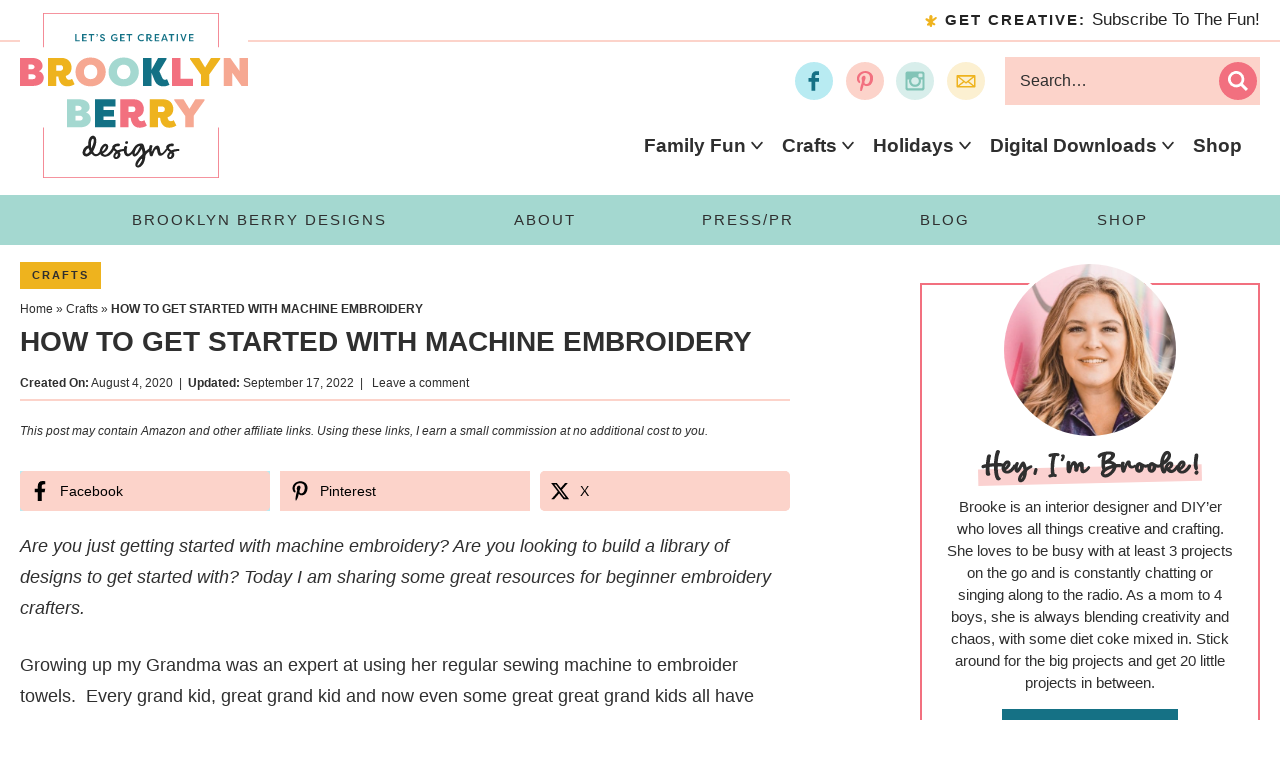

--- FILE ---
content_type: text/html; charset=UTF-8
request_url: https://brooklynberrydesigns.com/how-to-get-started-with-machine-embroidery/
body_size: 29759
content:
<!DOCTYPE html><html lang="en-US"><head ><meta charset="UTF-8" /><meta name="viewport" content="width=device-width, initial-scale=1" /> <script type="litespeed/javascript">var et_site_url='https://brooklynberrydesigns.com';var et_post_id='22158';function et_core_page_resource_fallback(a,b){"undefined"===typeof b&&(b=a.sheet.cssRules&&0===a.sheet.cssRules.length);b&&(a.onerror=null,a.onload=null,a.href?a.href=et_site_url+"/?et_core_page_resource="+a.id+et_post_id:a.src&&(a.src=et_site_url+"/?et_core_page_resource="+a.id+et_post_id))}</script><meta name='robots' content='index, follow, max-image-preview:large, max-snippet:-1, max-video-preview:-1' /><title>HOW TO GET STARTED WITH MACHINE EMBROIDERY - Brooklyn Berry Designs</title><meta name="description" content="HOW TO GET STARTED WITH MACHINE EMBROIDERY - supplies needed, tips and tricks, starter projects, project inspiration and more." /><link rel="canonical" href="https://brooklynberrydesigns.com/how-to-get-started-with-machine-embroidery/" /><meta name="twitter:label1" content="Written by" /><meta name="twitter:data1" content="Brooke" /><meta name="twitter:label2" content="Est. reading time" /><meta name="twitter:data2" content="4 minutes" /> <script type="application/ld+json" class="yoast-schema-graph">{"@context":"https://schema.org","@graph":[{"@type":"Article","@id":"https://brooklynberrydesigns.com/how-to-get-started-with-machine-embroidery/#article","isPartOf":{"@id":"https://brooklynberrydesigns.com/how-to-get-started-with-machine-embroidery/"},"author":{"name":"Brooke","@id":"https://brooklynberrydesigns.com/#/schema/person/4931649b4d50da0a71a165b10fd98dc0"},"headline":"HOW TO GET STARTED WITH MACHINE EMBROIDERY","datePublished":"2020-08-04T18:43:32+00:00","dateModified":"2022-09-17T17:12:21+00:00","mainEntityOfPage":{"@id":"https://brooklynberrydesigns.com/how-to-get-started-with-machine-embroidery/"},"wordCount":787,"commentCount":0,"publisher":{"@id":"https://brooklynberrydesigns.com/#organization"},"image":{"@id":"https://brooklynberrydesigns.com/how-to-get-started-with-machine-embroidery/#primaryimage"},"thumbnailUrl":"https://brooklynberrydesigns.com/wp-content/uploads/2020/08/How-to-get-started-with-machine-embroidery.png","keywords":["crafts","embroidery"],"articleSection":["Crafts"],"inLanguage":"en-US","potentialAction":[{"@type":"CommentAction","name":"Comment","target":["https://brooklynberrydesigns.com/how-to-get-started-with-machine-embroidery/#respond"]}]},{"@type":"WebPage","@id":"https://brooklynberrydesigns.com/how-to-get-started-with-machine-embroidery/","url":"https://brooklynberrydesigns.com/how-to-get-started-with-machine-embroidery/","name":"HOW TO GET STARTED WITH MACHINE EMBROIDERY - Brooklyn Berry Designs","isPartOf":{"@id":"https://brooklynberrydesigns.com/#website"},"primaryImageOfPage":{"@id":"https://brooklynberrydesigns.com/how-to-get-started-with-machine-embroidery/#primaryimage"},"image":{"@id":"https://brooklynberrydesigns.com/how-to-get-started-with-machine-embroidery/#primaryimage"},"thumbnailUrl":"https://brooklynberrydesigns.com/wp-content/uploads/2020/08/How-to-get-started-with-machine-embroidery.png","datePublished":"2020-08-04T18:43:32+00:00","dateModified":"2022-09-17T17:12:21+00:00","description":"HOW TO GET STARTED WITH MACHINE EMBROIDERY - supplies needed, tips and tricks, starter projects, project inspiration and more.","breadcrumb":{"@id":"https://brooklynberrydesigns.com/how-to-get-started-with-machine-embroidery/#breadcrumb"},"inLanguage":"en-US","potentialAction":[{"@type":"ReadAction","target":["https://brooklynberrydesigns.com/how-to-get-started-with-machine-embroidery/"]}]},{"@type":"ImageObject","inLanguage":"en-US","@id":"https://brooklynberrydesigns.com/how-to-get-started-with-machine-embroidery/#primaryimage","url":"https://brooklynberrydesigns.com/wp-content/uploads/2020/08/How-to-get-started-with-machine-embroidery.png","contentUrl":"https://brooklynberrydesigns.com/wp-content/uploads/2020/08/How-to-get-started-with-machine-embroidery.png","width":1080,"height":1920},{"@type":"BreadcrumbList","@id":"https://brooklynberrydesigns.com/how-to-get-started-with-machine-embroidery/#breadcrumb","itemListElement":[{"@type":"ListItem","position":1,"name":"Home","item":"https://brooklynberrydesigns.com/"},{"@type":"ListItem","position":2,"name":"Crafts","item":"https://brooklynberrydesigns.com/category/crafts/"},{"@type":"ListItem","position":3,"name":"HOW TO GET STARTED WITH MACHINE EMBROIDERY"}]},{"@type":"WebSite","@id":"https://brooklynberrydesigns.com/#website","url":"https://brooklynberrydesigns.com/","name":"Brooklyn Berry Designs","description":"DIY and Design for Creative Moms","publisher":{"@id":"https://brooklynberrydesigns.com/#organization"},"potentialAction":[{"@type":"SearchAction","target":{"@type":"EntryPoint","urlTemplate":"https://brooklynberrydesigns.com/?s={search_term_string}"},"query-input":{"@type":"PropertyValueSpecification","valueRequired":true,"valueName":"search_term_string"}}],"inLanguage":"en-US"},{"@type":"Organization","@id":"https://brooklynberrydesigns.com/#organization","name":"Brooklyn Berry Designs","url":"https://brooklynberrydesigns.com/","logo":{"@type":"ImageObject","inLanguage":"en-US","@id":"https://brooklynberrydesigns.com/#/schema/logo/image/","url":"","contentUrl":"","caption":"Brooklyn Berry Designs"},"image":{"@id":"https://brooklynberrydesigns.com/#/schema/logo/image/"}},{"@type":"Person","@id":"https://brooklynberrydesigns.com/#/schema/person/4931649b4d50da0a71a165b10fd98dc0","name":"Brooke","sameAs":["http://pinterest.com/brookeberry","https://x.com/msbrookeberry"],"url":"https://brooklynberrydesigns.com/author/brooke/"}]}</script> <link rel='dns-prefetch' href='//scripts.mediavine.com' /><link rel="alternate" type="application/rss+xml" title="Brooklyn Berry Designs &raquo; Feed" href="https://brooklynberrydesigns.com/feed/" /><link rel="alternate" type="application/rss+xml" title="Brooklyn Berry Designs &raquo; Comments Feed" href="https://brooklynberrydesigns.com/comments/feed/" /><link rel="alternate" type="application/rss+xml" title="Brooklyn Berry Designs &raquo; HOW TO GET STARTED WITH MACHINE EMBROIDERY Comments Feed" href="https://brooklynberrydesigns.com/how-to-get-started-with-machine-embroidery/feed/" /><link rel="alternate" title="oEmbed (JSON)" type="application/json+oembed" href="https://brooklynberrydesigns.com/wp-json/oembed/1.0/embed?url=https%3A%2F%2Fbrooklynberrydesigns.com%2Fhow-to-get-started-with-machine-embroidery%2F" /><link rel="alternate" title="oEmbed (XML)" type="text/xml+oembed" href="https://brooklynberrydesigns.com/wp-json/oembed/1.0/embed?url=https%3A%2F%2Fbrooklynberrydesigns.com%2Fhow-to-get-started-with-machine-embroidery%2F&#038;format=xml" /><link rel="alternate" type="application/rss+xml" title="Brooklyn Berry Designs &raquo; Stories Feed" href="https://brooklynberrydesigns.com/web-stories/feed/"><script type="litespeed/javascript">(()=>{"use strict";const e=[400,500,600,700,800,900],t=e=>`wprm-min-${e}`,n=e=>`wprm-max-${e}`,s=new Set,o="ResizeObserver"in window,r=o?new ResizeObserver((e=>{for(const t of e)c(t.target)})):null,i=.5/(window.devicePixelRatio||1);function c(s){const o=s.getBoundingClientRect().width||0;for(let r=0;r<e.length;r++){const c=e[r],a=o<=c+i;o>c+i?s.classList.add(t(c)):s.classList.remove(t(c)),a?s.classList.add(n(c)):s.classList.remove(n(c))}}function a(e){s.has(e)||(s.add(e),r&&r.observe(e),c(e))}!function(e=document){e.querySelectorAll(".wprm-recipe").forEach(a)}();if(new MutationObserver((e=>{for(const t of e)for(const e of t.addedNodes)e instanceof Element&&(e.matches?.(".wprm-recipe")&&a(e),e.querySelectorAll?.(".wprm-recipe").forEach(a))})).observe(document.documentElement,{childList:!0,subtree:!0}),!o){let e=0;addEventListener("resize",(()=>{e&&cancelAnimationFrame(e),e=requestAnimationFrame((()=>s.forEach(c)))}),{passive:!0})}})()</script><style id='wp-img-auto-sizes-contain-inline-css' type='text/css'>img:is([sizes=auto i],[sizes^="auto," i]){contain-intrinsic-size:3000px 1500px}
/*# sourceURL=wp-img-auto-sizes-contain-inline-css */</style><link data-optimized="2" rel="stylesheet" href="https://brooklynberrydesigns.com/wp-content/litespeed/css/f46387b7ee124a6518fb5cdaafc5a83b.css?ver=f7271" /><style id='wp-block-heading-inline-css' type='text/css'>h1:where(.wp-block-heading).has-background,h2:where(.wp-block-heading).has-background,h3:where(.wp-block-heading).has-background,h4:where(.wp-block-heading).has-background,h5:where(.wp-block-heading).has-background,h6:where(.wp-block-heading).has-background{padding:1.25em 2.375em}h1.has-text-align-left[style*=writing-mode]:where([style*=vertical-lr]),h1.has-text-align-right[style*=writing-mode]:where([style*=vertical-rl]),h2.has-text-align-left[style*=writing-mode]:where([style*=vertical-lr]),h2.has-text-align-right[style*=writing-mode]:where([style*=vertical-rl]),h3.has-text-align-left[style*=writing-mode]:where([style*=vertical-lr]),h3.has-text-align-right[style*=writing-mode]:where([style*=vertical-rl]),h4.has-text-align-left[style*=writing-mode]:where([style*=vertical-lr]),h4.has-text-align-right[style*=writing-mode]:where([style*=vertical-rl]),h5.has-text-align-left[style*=writing-mode]:where([style*=vertical-lr]),h5.has-text-align-right[style*=writing-mode]:where([style*=vertical-rl]),h6.has-text-align-left[style*=writing-mode]:where([style*=vertical-lr]),h6.has-text-align-right[style*=writing-mode]:where([style*=vertical-rl]){rotate:180deg}
/*# sourceURL=https://brooklynberrydesigns.com/wp-includes/blocks/heading/style.min.css */</style><style id='wp-block-image-inline-css' type='text/css'>.wp-block-image>a,.wp-block-image>figure>a{display:inline-block}.wp-block-image img{box-sizing:border-box;height:auto;max-width:100%;vertical-align:bottom}@media not (prefers-reduced-motion){.wp-block-image img.hide{visibility:hidden}.wp-block-image img.show{animation:show-content-image .4s}}.wp-block-image[style*=border-radius] img,.wp-block-image[style*=border-radius]>a{border-radius:inherit}.wp-block-image.has-custom-border img{box-sizing:border-box}.wp-block-image.aligncenter{text-align:center}.wp-block-image.alignfull>a,.wp-block-image.alignwide>a{width:100%}.wp-block-image.alignfull img,.wp-block-image.alignwide img{height:auto;width:100%}.wp-block-image .aligncenter,.wp-block-image .alignleft,.wp-block-image .alignright,.wp-block-image.aligncenter,.wp-block-image.alignleft,.wp-block-image.alignright{display:table}.wp-block-image .aligncenter>figcaption,.wp-block-image .alignleft>figcaption,.wp-block-image .alignright>figcaption,.wp-block-image.aligncenter>figcaption,.wp-block-image.alignleft>figcaption,.wp-block-image.alignright>figcaption{caption-side:bottom;display:table-caption}.wp-block-image .alignleft{float:left;margin:.5em 1em .5em 0}.wp-block-image .alignright{float:right;margin:.5em 0 .5em 1em}.wp-block-image .aligncenter{margin-left:auto;margin-right:auto}.wp-block-image :where(figcaption){margin-bottom:1em;margin-top:.5em}.wp-block-image.is-style-circle-mask img{border-radius:9999px}@supports ((-webkit-mask-image:none) or (mask-image:none)) or (-webkit-mask-image:none){.wp-block-image.is-style-circle-mask img{border-radius:0;-webkit-mask-image:url('data:image/svg+xml;utf8,<svg viewBox="0 0 100 100" xmlns="http://www.w3.org/2000/svg"><circle cx="50" cy="50" r="50"/></svg>');mask-image:url('data:image/svg+xml;utf8,<svg viewBox="0 0 100 100" xmlns="http://www.w3.org/2000/svg"><circle cx="50" cy="50" r="50"/></svg>');mask-mode:alpha;-webkit-mask-position:center;mask-position:center;-webkit-mask-repeat:no-repeat;mask-repeat:no-repeat;-webkit-mask-size:contain;mask-size:contain}}:root :where(.wp-block-image.is-style-rounded img,.wp-block-image .is-style-rounded img){border-radius:9999px}.wp-block-image figure{margin:0}.wp-lightbox-container{display:flex;flex-direction:column;position:relative}.wp-lightbox-container img{cursor:zoom-in}.wp-lightbox-container img:hover+button{opacity:1}.wp-lightbox-container button{align-items:center;backdrop-filter:blur(16px) saturate(180%);background-color:#5a5a5a40;border:none;border-radius:4px;cursor:zoom-in;display:flex;height:20px;justify-content:center;opacity:0;padding:0;position:absolute;right:16px;text-align:center;top:16px;width:20px;z-index:100}@media not (prefers-reduced-motion){.wp-lightbox-container button{transition:opacity .2s ease}}.wp-lightbox-container button:focus-visible{outline:3px auto #5a5a5a40;outline:3px auto -webkit-focus-ring-color;outline-offset:3px}.wp-lightbox-container button:hover{cursor:pointer;opacity:1}.wp-lightbox-container button:focus{opacity:1}.wp-lightbox-container button:focus,.wp-lightbox-container button:hover,.wp-lightbox-container button:not(:hover):not(:active):not(.has-background){background-color:#5a5a5a40;border:none}.wp-lightbox-overlay{box-sizing:border-box;cursor:zoom-out;height:100vh;left:0;overflow:hidden;position:fixed;top:0;visibility:hidden;width:100%;z-index:100000}.wp-lightbox-overlay .close-button{align-items:center;cursor:pointer;display:flex;justify-content:center;min-height:40px;min-width:40px;padding:0;position:absolute;right:calc(env(safe-area-inset-right) + 16px);top:calc(env(safe-area-inset-top) + 16px);z-index:5000000}.wp-lightbox-overlay .close-button:focus,.wp-lightbox-overlay .close-button:hover,.wp-lightbox-overlay .close-button:not(:hover):not(:active):not(.has-background){background:none;border:none}.wp-lightbox-overlay .lightbox-image-container{height:var(--wp--lightbox-container-height);left:50%;overflow:hidden;position:absolute;top:50%;transform:translate(-50%,-50%);transform-origin:top left;width:var(--wp--lightbox-container-width);z-index:9999999999}.wp-lightbox-overlay .wp-block-image{align-items:center;box-sizing:border-box;display:flex;height:100%;justify-content:center;margin:0;position:relative;transform-origin:0 0;width:100%;z-index:3000000}.wp-lightbox-overlay .wp-block-image img{height:var(--wp--lightbox-image-height);min-height:var(--wp--lightbox-image-height);min-width:var(--wp--lightbox-image-width);width:var(--wp--lightbox-image-width)}.wp-lightbox-overlay .wp-block-image figcaption{display:none}.wp-lightbox-overlay button{background:none;border:none}.wp-lightbox-overlay .scrim{background-color:#fff;height:100%;opacity:.9;position:absolute;width:100%;z-index:2000000}.wp-lightbox-overlay.active{visibility:visible}@media not (prefers-reduced-motion){.wp-lightbox-overlay.active{animation:turn-on-visibility .25s both}.wp-lightbox-overlay.active img{animation:turn-on-visibility .35s both}.wp-lightbox-overlay.show-closing-animation:not(.active){animation:turn-off-visibility .35s both}.wp-lightbox-overlay.show-closing-animation:not(.active) img{animation:turn-off-visibility .25s both}.wp-lightbox-overlay.zoom.active{animation:none;opacity:1;visibility:visible}.wp-lightbox-overlay.zoom.active .lightbox-image-container{animation:lightbox-zoom-in .4s}.wp-lightbox-overlay.zoom.active .lightbox-image-container img{animation:none}.wp-lightbox-overlay.zoom.active .scrim{animation:turn-on-visibility .4s forwards}.wp-lightbox-overlay.zoom.show-closing-animation:not(.active){animation:none}.wp-lightbox-overlay.zoom.show-closing-animation:not(.active) .lightbox-image-container{animation:lightbox-zoom-out .4s}.wp-lightbox-overlay.zoom.show-closing-animation:not(.active) .lightbox-image-container img{animation:none}.wp-lightbox-overlay.zoom.show-closing-animation:not(.active) .scrim{animation:turn-off-visibility .4s forwards}}@keyframes show-content-image{0%{visibility:hidden}99%{visibility:hidden}to{visibility:visible}}@keyframes turn-on-visibility{0%{opacity:0}to{opacity:1}}@keyframes turn-off-visibility{0%{opacity:1;visibility:visible}99%{opacity:0;visibility:visible}to{opacity:0;visibility:hidden}}@keyframes lightbox-zoom-in{0%{transform:translate(calc((-100vw + var(--wp--lightbox-scrollbar-width))/2 + var(--wp--lightbox-initial-left-position)),calc(-50vh + var(--wp--lightbox-initial-top-position))) scale(var(--wp--lightbox-scale))}to{transform:translate(-50%,-50%) scale(1)}}@keyframes lightbox-zoom-out{0%{transform:translate(-50%,-50%) scale(1);visibility:visible}99%{visibility:visible}to{transform:translate(calc((-100vw + var(--wp--lightbox-scrollbar-width))/2 + var(--wp--lightbox-initial-left-position)),calc(-50vh + var(--wp--lightbox-initial-top-position))) scale(var(--wp--lightbox-scale));visibility:hidden}}
/*# sourceURL=https://brooklynberrydesigns.com/wp-includes/blocks/image/style.min.css */</style><style id='wp-block-list-inline-css' type='text/css'>ol,ul{box-sizing:border-box}:root :where(.wp-block-list.has-background){padding:1.25em 2.375em}
/*# sourceURL=https://brooklynberrydesigns.com/wp-includes/blocks/list/style.min.css */</style><style id='wp-block-paragraph-inline-css' type='text/css'>.is-small-text{font-size:.875em}.is-regular-text{font-size:1em}.is-large-text{font-size:2.25em}.is-larger-text{font-size:3em}.has-drop-cap:not(:focus):first-letter{float:left;font-size:8.4em;font-style:normal;font-weight:100;line-height:.68;margin:.05em .1em 0 0;text-transform:uppercase}body.rtl .has-drop-cap:not(:focus):first-letter{float:none;margin-left:.1em}p.has-drop-cap.has-background{overflow:hidden}:root :where(p.has-background){padding:1.25em 2.375em}:where(p.has-text-color:not(.has-link-color)) a{color:inherit}p.has-text-align-left[style*="writing-mode:vertical-lr"],p.has-text-align-right[style*="writing-mode:vertical-rl"]{rotate:180deg}
/*# sourceURL=https://brooklynberrydesigns.com/wp-includes/blocks/paragraph/style.min.css */</style><style id='global-styles-inline-css' type='text/css'>:root{--wp--preset--aspect-ratio--square: 1;--wp--preset--aspect-ratio--4-3: 4/3;--wp--preset--aspect-ratio--3-4: 3/4;--wp--preset--aspect-ratio--3-2: 3/2;--wp--preset--aspect-ratio--2-3: 2/3;--wp--preset--aspect-ratio--16-9: 16/9;--wp--preset--aspect-ratio--9-16: 9/16;--wp--preset--color--black: #000000;--wp--preset--color--cyan-bluish-gray: #abb8c3;--wp--preset--color--white: #ffffff;--wp--preset--color--pale-pink: #f78da7;--wp--preset--color--vivid-red: #cf2e2e;--wp--preset--color--luminous-vivid-orange: #ff6900;--wp--preset--color--luminous-vivid-amber: #fcb900;--wp--preset--color--light-green-cyan: #7bdcb5;--wp--preset--color--vivid-green-cyan: #00d084;--wp--preset--color--pale-cyan-blue: #8ed1fc;--wp--preset--color--vivid-cyan-blue: #0693e3;--wp--preset--color--vivid-purple: #9b51e0;--wp--preset--color--kb-palette-7: #4aa9ac;--wp--preset--color--kb-palette-8: #fbe592;--wp--preset--gradient--vivid-cyan-blue-to-vivid-purple: linear-gradient(135deg,rgb(6,147,227) 0%,rgb(155,81,224) 100%);--wp--preset--gradient--light-green-cyan-to-vivid-green-cyan: linear-gradient(135deg,rgb(122,220,180) 0%,rgb(0,208,130) 100%);--wp--preset--gradient--luminous-vivid-amber-to-luminous-vivid-orange: linear-gradient(135deg,rgb(252,185,0) 0%,rgb(255,105,0) 100%);--wp--preset--gradient--luminous-vivid-orange-to-vivid-red: linear-gradient(135deg,rgb(255,105,0) 0%,rgb(207,46,46) 100%);--wp--preset--gradient--very-light-gray-to-cyan-bluish-gray: linear-gradient(135deg,rgb(238,238,238) 0%,rgb(169,184,195) 100%);--wp--preset--gradient--cool-to-warm-spectrum: linear-gradient(135deg,rgb(74,234,220) 0%,rgb(151,120,209) 20%,rgb(207,42,186) 40%,rgb(238,44,130) 60%,rgb(251,105,98) 80%,rgb(254,248,76) 100%);--wp--preset--gradient--blush-light-purple: linear-gradient(135deg,rgb(255,206,236) 0%,rgb(152,150,240) 100%);--wp--preset--gradient--blush-bordeaux: linear-gradient(135deg,rgb(254,205,165) 0%,rgb(254,45,45) 50%,rgb(107,0,62) 100%);--wp--preset--gradient--luminous-dusk: linear-gradient(135deg,rgb(255,203,112) 0%,rgb(199,81,192) 50%,rgb(65,88,208) 100%);--wp--preset--gradient--pale-ocean: linear-gradient(135deg,rgb(255,245,203) 0%,rgb(182,227,212) 50%,rgb(51,167,181) 100%);--wp--preset--gradient--electric-grass: linear-gradient(135deg,rgb(202,248,128) 0%,rgb(113,206,126) 100%);--wp--preset--gradient--midnight: linear-gradient(135deg,rgb(2,3,129) 0%,rgb(40,116,252) 100%);--wp--preset--font-size--small: 14px;--wp--preset--font-size--medium: 20px;--wp--preset--font-size--large: 26px;--wp--preset--font-size--x-large: 42px;--wp--preset--font-size--tiny: 11px;--wp--preset--font-size--normal: 18px;--wp--preset--font-size--extra-large: 32px;--wp--preset--spacing--20: 0.44rem;--wp--preset--spacing--30: 0.67rem;--wp--preset--spacing--40: 1rem;--wp--preset--spacing--50: 1.5rem;--wp--preset--spacing--60: 2.25rem;--wp--preset--spacing--70: 3.38rem;--wp--preset--spacing--80: 5.06rem;--wp--preset--shadow--natural: 6px 6px 9px rgba(0, 0, 0, 0.2);--wp--preset--shadow--deep: 12px 12px 50px rgba(0, 0, 0, 0.4);--wp--preset--shadow--sharp: 6px 6px 0px rgba(0, 0, 0, 0.2);--wp--preset--shadow--outlined: 6px 6px 0px -3px rgb(255, 255, 255), 6px 6px rgb(0, 0, 0);--wp--preset--shadow--crisp: 6px 6px 0px rgb(0, 0, 0);}:where(.is-layout-flex){gap: 0.5em;}:where(.is-layout-grid){gap: 0.5em;}body .is-layout-flex{display: flex;}.is-layout-flex{flex-wrap: wrap;align-items: center;}.is-layout-flex > :is(*, div){margin: 0;}body .is-layout-grid{display: grid;}.is-layout-grid > :is(*, div){margin: 0;}:where(.wp-block-columns.is-layout-flex){gap: 2em;}:where(.wp-block-columns.is-layout-grid){gap: 2em;}:where(.wp-block-post-template.is-layout-flex){gap: 1.25em;}:where(.wp-block-post-template.is-layout-grid){gap: 1.25em;}.has-black-color{color: var(--wp--preset--color--black) !important;}.has-cyan-bluish-gray-color{color: var(--wp--preset--color--cyan-bluish-gray) !important;}.has-white-color{color: var(--wp--preset--color--white) !important;}.has-pale-pink-color{color: var(--wp--preset--color--pale-pink) !important;}.has-vivid-red-color{color: var(--wp--preset--color--vivid-red) !important;}.has-luminous-vivid-orange-color{color: var(--wp--preset--color--luminous-vivid-orange) !important;}.has-luminous-vivid-amber-color{color: var(--wp--preset--color--luminous-vivid-amber) !important;}.has-light-green-cyan-color{color: var(--wp--preset--color--light-green-cyan) !important;}.has-vivid-green-cyan-color{color: var(--wp--preset--color--vivid-green-cyan) !important;}.has-pale-cyan-blue-color{color: var(--wp--preset--color--pale-cyan-blue) !important;}.has-vivid-cyan-blue-color{color: var(--wp--preset--color--vivid-cyan-blue) !important;}.has-vivid-purple-color{color: var(--wp--preset--color--vivid-purple) !important;}.has-black-background-color{background-color: var(--wp--preset--color--black) !important;}.has-cyan-bluish-gray-background-color{background-color: var(--wp--preset--color--cyan-bluish-gray) !important;}.has-white-background-color{background-color: var(--wp--preset--color--white) !important;}.has-pale-pink-background-color{background-color: var(--wp--preset--color--pale-pink) !important;}.has-vivid-red-background-color{background-color: var(--wp--preset--color--vivid-red) !important;}.has-luminous-vivid-orange-background-color{background-color: var(--wp--preset--color--luminous-vivid-orange) !important;}.has-luminous-vivid-amber-background-color{background-color: var(--wp--preset--color--luminous-vivid-amber) !important;}.has-light-green-cyan-background-color{background-color: var(--wp--preset--color--light-green-cyan) !important;}.has-vivid-green-cyan-background-color{background-color: var(--wp--preset--color--vivid-green-cyan) !important;}.has-pale-cyan-blue-background-color{background-color: var(--wp--preset--color--pale-cyan-blue) !important;}.has-vivid-cyan-blue-background-color{background-color: var(--wp--preset--color--vivid-cyan-blue) !important;}.has-vivid-purple-background-color{background-color: var(--wp--preset--color--vivid-purple) !important;}.has-black-border-color{border-color: var(--wp--preset--color--black) !important;}.has-cyan-bluish-gray-border-color{border-color: var(--wp--preset--color--cyan-bluish-gray) !important;}.has-white-border-color{border-color: var(--wp--preset--color--white) !important;}.has-pale-pink-border-color{border-color: var(--wp--preset--color--pale-pink) !important;}.has-vivid-red-border-color{border-color: var(--wp--preset--color--vivid-red) !important;}.has-luminous-vivid-orange-border-color{border-color: var(--wp--preset--color--luminous-vivid-orange) !important;}.has-luminous-vivid-amber-border-color{border-color: var(--wp--preset--color--luminous-vivid-amber) !important;}.has-light-green-cyan-border-color{border-color: var(--wp--preset--color--light-green-cyan) !important;}.has-vivid-green-cyan-border-color{border-color: var(--wp--preset--color--vivid-green-cyan) !important;}.has-pale-cyan-blue-border-color{border-color: var(--wp--preset--color--pale-cyan-blue) !important;}.has-vivid-cyan-blue-border-color{border-color: var(--wp--preset--color--vivid-cyan-blue) !important;}.has-vivid-purple-border-color{border-color: var(--wp--preset--color--vivid-purple) !important;}.has-vivid-cyan-blue-to-vivid-purple-gradient-background{background: var(--wp--preset--gradient--vivid-cyan-blue-to-vivid-purple) !important;}.has-light-green-cyan-to-vivid-green-cyan-gradient-background{background: var(--wp--preset--gradient--light-green-cyan-to-vivid-green-cyan) !important;}.has-luminous-vivid-amber-to-luminous-vivid-orange-gradient-background{background: var(--wp--preset--gradient--luminous-vivid-amber-to-luminous-vivid-orange) !important;}.has-luminous-vivid-orange-to-vivid-red-gradient-background{background: var(--wp--preset--gradient--luminous-vivid-orange-to-vivid-red) !important;}.has-very-light-gray-to-cyan-bluish-gray-gradient-background{background: var(--wp--preset--gradient--very-light-gray-to-cyan-bluish-gray) !important;}.has-cool-to-warm-spectrum-gradient-background{background: var(--wp--preset--gradient--cool-to-warm-spectrum) !important;}.has-blush-light-purple-gradient-background{background: var(--wp--preset--gradient--blush-light-purple) !important;}.has-blush-bordeaux-gradient-background{background: var(--wp--preset--gradient--blush-bordeaux) !important;}.has-luminous-dusk-gradient-background{background: var(--wp--preset--gradient--luminous-dusk) !important;}.has-pale-ocean-gradient-background{background: var(--wp--preset--gradient--pale-ocean) !important;}.has-electric-grass-gradient-background{background: var(--wp--preset--gradient--electric-grass) !important;}.has-midnight-gradient-background{background: var(--wp--preset--gradient--midnight) !important;}.has-small-font-size{font-size: var(--wp--preset--font-size--small) !important;}.has-medium-font-size{font-size: var(--wp--preset--font-size--medium) !important;}.has-large-font-size{font-size: var(--wp--preset--font-size--large) !important;}.has-x-large-font-size{font-size: var(--wp--preset--font-size--x-large) !important;}
/*# sourceURL=global-styles-inline-css */</style><style id='classic-theme-styles-inline-css' type='text/css'>/*! This file is auto-generated */
.wp-block-button__link{color:#fff;background-color:#32373c;border-radius:9999px;box-shadow:none;text-decoration:none;padding:calc(.667em + 2px) calc(1.333em + 2px);font-size:1.125em}.wp-block-file__button{background:#32373c;color:#fff;text-decoration:none}
/*# sourceURL=/wp-includes/css/classic-themes.min.css */</style><style id='novashare-css-inline-css' type='text/css'>body .ns-pinterest-image{display:block;position:relative;margin:0;padding:0;line-height:0}figure>.ns-pinterest-image{height:100%;width:100%}body .wp-block-image .ns-pinterest-image+figcaption{display:block}body .ns-pinterest-image-button{opacity:0;transition:.3s;position:absolute;height:18px;max-height:18px;width:auto!important;padding:10px;cursor:pointer;background:#c92228;color:#fff;font-size:16px;line-height:18px;z-index:1;text-decoration:none;box-sizing:content-box;top:10px;right:10px}body .ns-pinterest-image-button:hover{box-shadow:inset 0 0 0 50px rgba(0,0,0,0.1);}body .ns-pinterest-image-button:visited, body .ns-pinterest-image-button:hover{color:#fff}body .ns-pinterest-image:hover .ns-pinterest-image-button{opacity:1}body .ns-pinterest-image-button svg{width:18px;height:18px;vertical-align:middle;pointer-events:none}.aligncenter .ns-pinterest-image{text-align:center}
/*# sourceURL=novashare-css-inline-css */</style><style id='kadence-blocks-global-variables-inline-css' type='text/css'>:root {--global-kb-font-size-sm:clamp(0.8rem, 0.73rem + 0.217vw, 0.9rem);--global-kb-font-size-md:clamp(1.1rem, 0.995rem + 0.326vw, 1.25rem);--global-kb-font-size-lg:clamp(1.75rem, 1.576rem + 0.543vw, 2rem);--global-kb-font-size-xl:clamp(2.25rem, 1.728rem + 1.63vw, 3rem);--global-kb-font-size-xxl:clamp(2.5rem, 1.456rem + 3.26vw, 4rem);--global-kb-font-size-xxxl:clamp(2.75rem, 0.489rem + 7.065vw, 6rem);}:root {--global-palette1: #3182CE;--global-palette2: #2B6CB0;--global-palette3: #1A202C;--global-palette4: #2D3748;--global-palette5: #4A5568;--global-palette6: #718096;--global-palette7: #EDF2F7;--global-palette8: #F7FAFC;--global-palette9: #ffffff;}
/*# sourceURL=kadence-blocks-global-variables-inline-css */</style><style id="kadence_blocks_palette_css">:root .has-kb-palette-7-color{color:#4aa9ac}:root .has-kb-palette-7-background-color{background-color:#4aa9ac}:root .has-kb-palette-8-color{color:#fbe592}:root .has-kb-palette-8-background-color{background-color:#fbe592}</style><script type="text/javascript" async="async" fetchpriority="high" data-noptimize="1" data-cfasync="false" src="https://scripts.mediavine.com/tags/brooklyn-berry-designs.js?ver=6f60dd4da4da7e7e09ff1ef550fca7d0" id="mv-script-wrapper-js"></script> <script type="litespeed/javascript" data-src="https://brooklynberrydesigns.com/wp-includes/js/jquery/jquery.js" id="jquery-js"></script> <link rel="https://api.w.org/" href="https://brooklynberrydesigns.com/wp-json/" /><link rel="alternate" title="JSON" type="application/json" href="https://brooklynberrydesigns.com/wp-json/wp/v2/posts/22158" /><link rel="EditURI" type="application/rsd+xml" title="RSD" href="https://brooklynberrydesigns.com/xmlrpc.php?rsd" /><link rel='shortlink' href='https://brooklynberrydesigns.com/?p=22158' /><style>:root {
				--mv-create-radius: 0;
			}</style><style type="text/css">.wprm-glossary-term {color: #5A822B;text-decoration: underline;cursor: help;}</style><link rel="preload" href="https://brooklynberrydesigns.com/wp-content/plugins/bloom/core/admin/fonts/modules.ttf" as="font" crossorigin="anonymous">
 <script type="litespeed/javascript" data-src="https://www.googletagmanager.com/gtag/js?id=G-NCHQNQJB6K"></script> <script type="litespeed/javascript">window.dataLayer=window.dataLayer||[];function gtag(){dataLayer.push(arguments)}
gtag('js',new Date());gtag('config','G-NCHQNQJB6K')</script>  <script type="litespeed/javascript">(function(i,s,o,g,r,a,m){i.GoogleAnalyticsObject=r;i[r]=i[r]||function(){(i[r].q=i[r].q||[]).push(arguments)},i[r].l=1*new Date();a=s.createElement(o),m=s.getElementsByTagName(o)[0];a.async=1;a.src=g;m.parentNode.insertBefore(a,m)})(window,document,'script','https://www.google-analytics.com/analytics.js','ga');ga('create','UA-38254259-1','auto');ga('send','pageview')</script><script type="litespeed/javascript">(function(w,d,t,s,n){w.FlodeskObject=n;var fn=function(){(w[n].q=w[n].q||[]).push(arguments)};w[n]=w[n]||fn;var f=d.getElementsByTagName(t)[0];var e=d.createElement(t);var h='?v='+new Date().getTime();e.async=!0;e.src=s+h;f.parentNode.insertBefore(e,f)})(window,document,'script','https://assets.flodesk.com/universal.js','fd');window.fd('form',{formId:'5efc2469d832e40026fdc870'})</script><link rel="icon" href="https://brooklynberrydesigns.com/wp-content/uploads/2022/10/cropped-favicon-32x32.png" sizes="32x32" /><link rel="icon" href="https://brooklynberrydesigns.com/wp-content/uploads/2022/10/cropped-favicon-192x192.png" sizes="192x192" /><link rel="apple-touch-icon" href="https://brooklynberrydesigns.com/wp-content/uploads/2022/10/cropped-favicon-180x180.png" /><meta name="msapplication-TileImage" content="https://brooklynberrydesigns.com/wp-content/uploads/2022/10/cropped-favicon-270x270.png" /><style type="text/css" id="wp-custom-css">.post-type-archive-product .content{
	display: block;
}

.woocommerce ul.products li.product .button {
    margin-top: 1em;
    background: #117185;
    color: #fff;
    border-radius: 0;
    font-size: 14px;
}

.sidebar-about img{
	max-width: 180px;
}

.woocommerce .sidebar-about,
.woocommerce .sidebar-newsletter,
.woocommerce .sidebar-course,
.woocommerce .sidebar-trending{
display: none;
}

.woocommerce .content{
	display: block;
}

.freebie-library .site-inner{
	padding-top: 0;
}</style></head><body class="wp-singular post-template-default single single-post postid-22158 single-format-standard wp-embed-responsive wp-theme-genesis wp-child-theme-pmd-brooklyndesign et_bloom header-image header-full-width content-sidebar genesis-breadcrumbs-visible first-block-core-paragraph"><div class="site-container"><ul class="genesis-skip-link"><li><a href="#genesis-nav-primary" class="screen-reader-shortcut"> Skip to primary navigation</a></li><li><a href="#genesis-content" class="screen-reader-shortcut"> Skip to main content</a></li><li><a href="#genesis-sidebar-primary" class="screen-reader-shortcut"> Skip to primary sidebar</a></li></ul><div class="top-bar"><div class="wrap"><div class="top-bar_row">
<button onclick="openPopup()">
<strong>Get Creative: </strong>Subscribe To The Fun!    </button></div></div></div><div class="header-rows"><div class="wrap"><div class="header-bar_tagline"><div class="social">
<span class="facebook"><a href="https://facebook.com/brooklynberrydesigns" target="_blank" aria-label="Facebook" rel="noopener"></a></span>
<span class="pinterest"><a href="https://www.pinterest.com/brookeberry/" target="_blank" aria-label="Pinterest" rel="noopener"></a></span>
<span class="instagram"><a href="https://instagram.com/brooklynberrydesigns" target="_blank" aria-label="Instagram" rel="noopener"></a></span>
<span class="contact"><a href="https://brooklynberrydesigns.com/press-privacy/" target="_blank" aria-label="Contact" rel="noopener"></a></span></div></div><div class="header-row_social"><form role="search" method="get" class="search-form" action="https://brooklynberrydesigns.com/">
<label>
<span class="screen-reader-text">Search for</span>
<input type="search" class="search-field" placeholder="Search&hellip;" value="" name="s" title="Search for" />
</label>
<button type="submit" class="search-submit" aria-label="search"><svg class="svg-icon" width="16" height="16" aria-hidden="true" role="img" focusable="false" id="Layer_1" data-name="Layer 1" xmlns="http://www.w3.org/2000/svg" viewBox="0 0 37.99 37.99"><defs></defs><title>search</title><path class="cls-1" d="M38.84,35.13l-4,4L25.2,29.47a15.54,15.54,0,1,1,6.72-12.8,15.41,15.41,0,0,1-2.73,8.78ZM16.38,6.3A10.35,10.35,0,1,0,26.72,16.67,10.36,10.36,0,0,0,16.38,6.3Z" transform="translate(-0.84 -1.13)"/></svg></button></form></div></div></div><header class="site-header"><div class="wrap"><div class="title-area"><p class="site-title"><a href="https://brooklynberrydesigns.com/">Brooklyn Berry Designs</a></p><p class="site-description">DIY and Design for Creative Moms</p></div><button class="menu-toggle" aria-label="menu"><svg class="svg-icon open" width="24" height="24" aria-hidden="true" role="img" focusable="false" xmlns="http://www.w3.org/2000/svg" viewBox="0 0 24 24"><path fill-rule="evenodd" d="M1.5,2.5 L22.5,2.5 C23.0522847,2.5 23.5,2.94771525 23.5,3.5 L23.5,4.5 C23.5,5.05228475 23.0522847,5.5 22.5,5.5 L1.5,5.5 C0.94771525,5.5 0.5,5.05228475 0.5,4.5 L0.5,3.5 C0.5,2.94771525 0.94771525,2.5 1.5,2.5 Z M1.5,10.5 L22.5,10.5 C23.0522847,10.5 23.5,10.9477153 23.5,11.5 L23.5,12.5 C23.5,13.0522847 23.0522847,13.5 22.5,13.5 L1.5,13.5 C0.94771525,13.5 0.5,13.0522847 0.5,12.5 L0.5,11.5 C0.5,10.9477153 0.94771525,10.5 1.5,10.5 Z M1.5,18.5 L22.5,18.5 C23.0522847,18.5 23.5,18.9477153 23.5,19.5 L23.5,20.5 C23.5,21.0522847 23.0522847,21.5 22.5,21.5 L1.5,21.5 C0.94771525,21.5 0.5,21.0522847 0.5,20.5 L0.5,19.5 C0.5,18.9477153 0.94771525,18.5 1.5,18.5 Z"/></svg><svg class="svg-icon close" width="24" height="24" aria-hidden="true" role="img" focusable="false" xmlns="http://www.w3.org/2000/svg" viewBox="0 0 24 24"><path fill-rule="evenodd" d="M14.2989722,12.176322 C14.2519553,12.1294237 14.2255314,12.0657448 14.2255314,11.9993367 C14.2255314,11.9329286 14.2519553,11.8692496 14.2989722,11.8223514 L23.561202,2.56112153 C24.1468512,1.97464389 24.1461797,1.0244473 23.5597021,0.438798032 C22.9732245,-0.146851237 22.0230279,-0.14617973 21.4373786,0.440297885 L12.1761487,9.6975281 C12.1292505,9.74454504 12.0655715,9.77096888 11.9991634,9.77096888 C11.9327553,9.77096888 11.8690764,9.74454504 11.8221782,9.6975281 L2.56094827,0.440297885 C1.97529899,-0.145627512 1.02555007,-0.145851351 0.439624669,0.439797926 C-0.146300728,1.0254472 -0.146524567,1.97519613 0.439124711,2.56112153 L9.69935467,11.8223514 C9.74637162,11.8692496 9.77279546,11.9329286 9.77279546,11.9993367 C9.77279546,12.0657448 9.74637162,12.1294237 9.69935467,12.176322 L0.439124711,21.4385518 C0.0602760557,21.817579 -0.0875858948,22.369928 0.0512370248,22.8875342 C0.190059944,23.4051404 0.59447723,23.8093671 1.1121488,23.9479461 C1.62982038,24.086525 2.18209962,23.9384027 2.56094827,23.5593754 L11.8221782,14.2971456 C11.8690764,14.2501287 11.9327553,14.2237048 11.9991634,14.2237048 C12.0655715,14.2237048 12.1292505,14.2501287 12.1761487,14.2971456 L21.4373786,23.5593754 C22.0230279,24.1453008 22.9727768,24.1455246 23.5587022,23.5598754 C24.1446276,22.9742261 24.1448514,22.0244772 23.5592022,21.4385518 L14.2989722,12.176322 Z"/></svg><span class="screen-reader-text">Menu</span></button><button class="search-toggle" aria-label="search"><svg class="svg-icon open" width="24" height="24" aria-hidden="true" role="img" focusable="false" id="Layer_1" data-name="Layer 1" xmlns="http://www.w3.org/2000/svg" viewBox="0 0 37.99 37.99"><defs></defs><title>search</title><path class="cls-1" d="M38.84,35.13l-4,4L25.2,29.47a15.54,15.54,0,1,1,6.72-12.8,15.41,15.41,0,0,1-2.73,8.78ZM16.38,6.3A10.35,10.35,0,1,0,26.72,16.67,10.36,10.36,0,0,0,16.38,6.3Z" transform="translate(-0.84 -1.13)"/></svg><svg class="svg-icon close" width="24" height="24" aria-hidden="true" role="img" focusable="false" xmlns="http://www.w3.org/2000/svg" viewBox="0 0 24 24"><path fill-rule="evenodd" d="M14.2989722,12.176322 C14.2519553,12.1294237 14.2255314,12.0657448 14.2255314,11.9993367 C14.2255314,11.9329286 14.2519553,11.8692496 14.2989722,11.8223514 L23.561202,2.56112153 C24.1468512,1.97464389 24.1461797,1.0244473 23.5597021,0.438798032 C22.9732245,-0.146851237 22.0230279,-0.14617973 21.4373786,0.440297885 L12.1761487,9.6975281 C12.1292505,9.74454504 12.0655715,9.77096888 11.9991634,9.77096888 C11.9327553,9.77096888 11.8690764,9.74454504 11.8221782,9.6975281 L2.56094827,0.440297885 C1.97529899,-0.145627512 1.02555007,-0.145851351 0.439624669,0.439797926 C-0.146300728,1.0254472 -0.146524567,1.97519613 0.439124711,2.56112153 L9.69935467,11.8223514 C9.74637162,11.8692496 9.77279546,11.9329286 9.77279546,11.9993367 C9.77279546,12.0657448 9.74637162,12.1294237 9.69935467,12.176322 L0.439124711,21.4385518 C0.0602760557,21.817579 -0.0875858948,22.369928 0.0512370248,22.8875342 C0.190059944,23.4051404 0.59447723,23.8093671 1.1121488,23.9479461 C1.62982038,24.086525 2.18209962,23.9384027 2.56094827,23.5593754 L11.8221782,14.2971456 C11.8690764,14.2501287 11.9327553,14.2237048 11.9991634,14.2237048 C12.0655715,14.2237048 12.1292505,14.2501287 12.1761487,14.2971456 L21.4373786,23.5593754 C22.0230279,24.1453008 22.9727768,24.1455246 23.5587022,23.5598754 C24.1446276,22.9742261 24.1448514,22.0244772 23.5592022,21.4385518 L14.2989722,12.176322 Z"/></svg><span class="screen-reader-text">Search</span></button><nav class="nav-menu" role="navigation"><div class="nav-primary"><ul id="primary-menu" class="menu"><li id="menu-item-28461" class="menu-item menu-item-type-taxonomy menu-item-object-category menu-item-has-children menu-item-28461"><a href="https://brooklynberrydesigns.com/category/family-fun/">Family Fun</a><button class="submenu-expand" tabindex="-1"><?xml version="1.0" encoding="utf-8"?><svg version="1.1" id="Layer_1" xmlns="http://www.w3.org/2000/svg" xmlns:xlink="http://www.w3.org/1999/xlink" x="0px" y="0px"  viewBox="0 0 24 24" style="enable-background:new 0 0 24 24;" xml:space="preserve"><path class="st0" d="M12,19.5c-0.6,0-1.2-0.3-1.7-0.8L0.9,7.6C0.3,6.8,0.4,5.7,1.1,5s1.8-0.6,2.5,0.1l8.2,9.8c0,0.1,0.1,0.1,0.2,0.1 s0.1,0,0.2-0.1l8.2-9.8c0.4-0.5,1.1-0.8,1.7-0.6c0.6,0.1,1.1,0.6,1.3,1.2s0.1,1.3-0.4,1.8l-9.4,11.1C13.2,19.2,12.6,19.5,12,19.5z" /></svg></button><ul class="sub-menu"><li id="menu-item-14503" class="menu-item menu-item-type-taxonomy menu-item-object-category menu-item-14503"><a href="https://brooklynberrydesigns.com/category/family-fun/">Games &#038; Fun</a></li><li id="menu-item-15572" class="menu-item menu-item-type-taxonomy menu-item-object-category menu-item-15572"><a href="https://brooklynberrydesigns.com/category/crafts/kids-crafts/">Kids Crafts</a></li><li id="menu-item-29549" class="menu-item menu-item-type-taxonomy menu-item-object-category menu-item-29549"><a href="https://brooklynberrydesigns.com/category/life/">Lifestyle</a></li><li id="menu-item-29550" class="menu-item menu-item-type-taxonomy menu-item-object-category menu-item-29550"><a href="https://brooklynberrydesigns.com/category/family-fun/book-shelf/">Book Shelf</a></li></ul></li><li id="menu-item-28851" class="menu-item menu-item-type-taxonomy menu-item-object-category current-post-ancestor current-menu-parent current-post-parent menu-item-has-children menu-item-28851"><a href="https://brooklynberrydesigns.com/category/crafts/">Crafts</a><button class="submenu-expand" tabindex="-1"><?xml version="1.0" encoding="utf-8"?><svg version="1.1" id="Layer_1" xmlns="http://www.w3.org/2000/svg" xmlns:xlink="http://www.w3.org/1999/xlink" x="0px" y="0px"  viewBox="0 0 24 24" style="enable-background:new 0 0 24 24;" xml:space="preserve"><path class="st0" d="M12,19.5c-0.6,0-1.2-0.3-1.7-0.8L0.9,7.6C0.3,6.8,0.4,5.7,1.1,5s1.8-0.6,2.5,0.1l8.2,9.8c0,0.1,0.1,0.1,0.2,0.1 s0.1,0,0.2-0.1l8.2-9.8c0.4-0.5,1.1-0.8,1.7-0.6c0.6,0.1,1.1,0.6,1.3,1.2s0.1,1.3-0.4,1.8l-9.4,11.1C13.2,19.2,12.6,19.5,12,19.5z" /></svg></button><ul class="sub-menu"><li id="menu-item-24345" class="menu-item menu-item-type-post_type menu-item-object-page menu-item-24345"><a href="https://brooklynberrydesigns.com/laser-crafts/">Laser Crafts</a></li><li id="menu-item-26108" class="menu-item menu-item-type-taxonomy menu-item-object-category menu-item-has-children menu-item-26108"><a href="https://brooklynberrydesigns.com/category/cricut/">Cricut</a><button class="submenu-expand" tabindex="-1"><?xml version="1.0" encoding="utf-8"?><svg version="1.1" id="Layer_1" xmlns="http://www.w3.org/2000/svg" xmlns:xlink="http://www.w3.org/1999/xlink" x="0px" y="0px"  viewBox="0 0 24 24" style="enable-background:new 0 0 24 24;" xml:space="preserve"><path class="st0" d="M12,19.5c-0.6,0-1.2-0.3-1.7-0.8L0.9,7.6C0.3,6.8,0.4,5.7,1.1,5s1.8-0.6,2.5,0.1l8.2,9.8c0,0.1,0.1,0.1,0.2,0.1 s0.1,0,0.2-0.1l8.2-9.8c0.4-0.5,1.1-0.8,1.7-0.6c0.6,0.1,1.1,0.6,1.3,1.2s0.1,1.3-0.4,1.8l-9.4,11.1C13.2,19.2,12.6,19.5,12,19.5z" /></svg></button><ul class="sub-menu"><li id="menu-item-26109" class="menu-item menu-item-type-taxonomy menu-item-object-category menu-item-26109"><a href="https://brooklynberrydesigns.com/category/cricut/cricut-projects/">Cricut Projects</a></li><li id="menu-item-26110" class="menu-item menu-item-type-taxonomy menu-item-object-category menu-item-26110"><a href="https://brooklynberrydesigns.com/category/cricut/cricut-tutorials/">Cricut Tutorials</a></li></ul></li><li id="menu-item-24350" class="menu-item menu-item-type-post_type menu-item-object-page menu-item-24350"><a href="https://brooklynberrydesigns.com/sublimation/">Sublimation</a></li></ul></li><li id="menu-item-19429" class="menu-item menu-item-type-taxonomy menu-item-object-category menu-item-has-children menu-item-19429"><a href="https://brooklynberrydesigns.com/category/holidays/">Holidays</a><button class="submenu-expand" tabindex="-1"><?xml version="1.0" encoding="utf-8"?><svg version="1.1" id="Layer_1" xmlns="http://www.w3.org/2000/svg" xmlns:xlink="http://www.w3.org/1999/xlink" x="0px" y="0px"  viewBox="0 0 24 24" style="enable-background:new 0 0 24 24;" xml:space="preserve"><path class="st0" d="M12,19.5c-0.6,0-1.2-0.3-1.7-0.8L0.9,7.6C0.3,6.8,0.4,5.7,1.1,5s1.8-0.6,2.5,0.1l8.2,9.8c0,0.1,0.1,0.1,0.2,0.1 s0.1,0,0.2-0.1l8.2-9.8c0.4-0.5,1.1-0.8,1.7-0.6c0.6,0.1,1.1,0.6,1.3,1.2s0.1,1.3-0.4,1.8l-9.4,11.1C13.2,19.2,12.6,19.5,12,19.5z" /></svg></button><ul class="sub-menu"><li id="menu-item-26719" class="menu-item menu-item-type-taxonomy menu-item-object-category menu-item-26719"><a href="https://brooklynberrydesigns.com/category/holidays/new-years/">New Years</a></li><li id="menu-item-19432" class="menu-item menu-item-type-taxonomy menu-item-object-category menu-item-19432"><a href="https://brooklynberrydesigns.com/category/holidays/valentines-day/">Valentines Day</a></li><li id="menu-item-19431" class="menu-item menu-item-type-taxonomy menu-item-object-category menu-item-19431"><a href="https://brooklynberrydesigns.com/category/holidays/st-patricks-day/">St. Patricks Day</a></li><li id="menu-item-19430" class="menu-item menu-item-type-taxonomy menu-item-object-category menu-item-19430"><a href="https://brooklynberrydesigns.com/category/holidays/easter/">Easter</a></li><li id="menu-item-20062" class="menu-item menu-item-type-taxonomy menu-item-object-category menu-item-20062"><a href="https://brooklynberrydesigns.com/category/holidays/mothers-day/">Mothers Day</a></li><li id="menu-item-24409" class="menu-item menu-item-type-taxonomy menu-item-object-category menu-item-24409"><a href="https://brooklynberrydesigns.com/category/holidays/fathers-day/">Fathers Day</a></li><li id="menu-item-29638" class="menu-item menu-item-type-taxonomy menu-item-object-category menu-item-29638"><a href="https://brooklynberrydesigns.com/category/holidays/summer/">Summer</a></li><li id="menu-item-29637" class="menu-item menu-item-type-taxonomy menu-item-object-category menu-item-29637"><a href="https://brooklynberrydesigns.com/category/holidays/patriotic/">Patriotic</a></li><li id="menu-item-20296" class="menu-item menu-item-type-taxonomy menu-item-object-category menu-item-20296"><a href="https://brooklynberrydesigns.com/category/holidays/canada-day/">Canada Day</a></li><li id="menu-item-24410" class="menu-item menu-item-type-taxonomy menu-item-object-category menu-item-24410"><a href="https://brooklynberrydesigns.com/category/holidays/back-to-school/">Back To School</a></li><li id="menu-item-19455" class="menu-item menu-item-type-taxonomy menu-item-object-category menu-item-19455"><a href="https://brooklynberrydesigns.com/category/holidays/halloween/">Halloween</a></li><li id="menu-item-23752" class="menu-item menu-item-type-taxonomy menu-item-object-category menu-item-23752"><a href="https://brooklynberrydesigns.com/category/holidays/thanksgiving/">Thanksgiving / Fall</a></li><li id="menu-item-19454" class="menu-item menu-item-type-taxonomy menu-item-object-category menu-item-19454"><a href="https://brooklynberrydesigns.com/category/holidays/christmas/">Christmas</a></li></ul></li><li id="menu-item-28852" class="menu-item menu-item-type-taxonomy menu-item-object-category menu-item-has-children menu-item-28852"><a href="https://brooklynberrydesigns.com/category/digital-downloads/">Digital Downloads</a><button class="submenu-expand" tabindex="-1"><?xml version="1.0" encoding="utf-8"?><svg version="1.1" id="Layer_1" xmlns="http://www.w3.org/2000/svg" xmlns:xlink="http://www.w3.org/1999/xlink" x="0px" y="0px"  viewBox="0 0 24 24" style="enable-background:new 0 0 24 24;" xml:space="preserve"><path class="st0" d="M12,19.5c-0.6,0-1.2-0.3-1.7-0.8L0.9,7.6C0.3,6.8,0.4,5.7,1.1,5s1.8-0.6,2.5,0.1l8.2,9.8c0,0.1,0.1,0.1,0.2,0.1 s0.1,0,0.2-0.1l8.2-9.8c0.4-0.5,1.1-0.8,1.7-0.6c0.6,0.1,1.1,0.6,1.3,1.2s0.1,1.3-0.4,1.8l-9.4,11.1C13.2,19.2,12.6,19.5,12,19.5z" /></svg></button><ul class="sub-menu"><li id="menu-item-19093" class="menu-item menu-item-type-taxonomy menu-item-object-category menu-item-19093"><a href="https://brooklynberrydesigns.com/category/digital-downloads/svg-files/">SVG Files</a></li><li id="menu-item-20320" class="menu-item menu-item-type-taxonomy menu-item-object-category menu-item-20320"><a href="https://brooklynberrydesigns.com/category/digital-downloads/printables/">Printables</a></li></ul></li><li id="menu-item-27922" class="menu-item menu-item-type-custom menu-item-object-custom menu-item-27922"><a href="https://shop.brooklynberrydesigns.com/">Shop</a></li></ul></div><div class="header-search"><form role="search" method="get" class="search-form" action="https://brooklynberrydesigns.com/">
<label>
<span class="screen-reader-text">Search for</span>
<input type="search" class="search-field" placeholder="Search&hellip;" value="" name="s" title="Search for" />
</label>
<button type="submit" class="search-submit" aria-label="search"><svg class="svg-icon" width="16" height="16" aria-hidden="true" role="img" focusable="false" id="Layer_1" data-name="Layer 1" xmlns="http://www.w3.org/2000/svg" viewBox="0 0 37.99 37.99"><defs></defs><title>search</title><path class="cls-1" d="M38.84,35.13l-4,4L25.2,29.47a15.54,15.54,0,1,1,6.72-12.8,15.41,15.41,0,0,1-2.73,8.78ZM16.38,6.3A10.35,10.35,0,1,0,26.72,16.67,10.36,10.36,0,0,0,16.38,6.3Z" transform="translate(-0.84 -1.13)"/></svg></button></form></div><div class="social">
<span class="facebook"><a href="https://facebook.com/brooklynberrydesigns" target="_blank" aria-label="Facebook" rel="noopener"></a></span>
<span class="pinterest"><a href="https://www.pinterest.com/brookeberry/" target="_blank" aria-label="Pinterest" rel="noopener"></a></span>
<span class="instagram"><a href="https://instagram.com/brooklynberrydesigns" target="_blank" aria-label="Instagram" rel="noopener"></a></span>
<span class="contact"><a href="https://brooklynberrydesigns.com/press-privacy/" target="_blank" aria-label="Contact" rel="noopener"></a></span></div></div></div></header><nav class="nav-secondary" aria-label="Secondary"><div class="wrap"><ul id="menu-footer-about" class="menu genesis-nav-menu menu-secondary js-superfish"><li id="menu-item-26090" class="menu-item menu-item-type-post_type menu-item-object-page menu-item-home menu-item-26090"><a href="https://brooklynberrydesigns.com/"><span >Brooklyn Berry Designs</span></a></li><li id="menu-item-26087" class="menu-item menu-item-type-custom menu-item-object-custom menu-item-26087"><a href="https://brooklynberrydesigns.com/press-privacy/"><span >About</span></a></li><li id="menu-item-26088" class="menu-item menu-item-type-custom menu-item-object-custom menu-item-26088"><a href="https://brooklynberrydesigns.com/press-privacy/"><span >Press/PR</span></a></li><li id="menu-item-26089" class="menu-item menu-item-type-post_type menu-item-object-page current_page_parent menu-item-26089"><a href="https://brooklynberrydesigns.com/blog/"><span >Blog</span></a></li><li id="menu-item-27924" class="menu-item menu-item-type-custom menu-item-object-custom menu-item-27924"><a href="https://shop.brooklynberrydesigns.com/"><span >Shop</span></a></li></ul></div></nav><div class="site-inner"><div class="wrap"><div class="content-sidebar-wrap"><main class="content" id="genesis-content"><article class="post-22158 post type-post status-publish format-standard has-post-thumbnail category-crafts tag-crafts tag-embroidery mv-content-wrapper entry" aria-label="HOW TO GET STARTED WITH MACHINE EMBROIDERY"><header class="entry-header"><p class="entry-category"><a href="https://brooklynberrydesigns.com/category/crafts/">Crafts</a></p><div class="breadcrumb"><span><span><a href="https://brooklynberrydesigns.com/">Home</a></span> » <span><a href="https://brooklynberrydesigns.com/category/crafts/">Crafts</a></span> » <span class="breadcrumb_last" aria-current="page"><strong>HOW TO GET STARTED WITH MACHINE EMBROIDERY</strong></span></span></div><h1 class="entry-title">HOW TO GET STARTED WITH MACHINE EMBROIDERY</h1><p class="entry-meta"><strong>Created On:</strong> <time class="entry-time">August 4, 2020</time>&nbsp;&nbsp|&nbsp;&nbsp;<strong>Updated:</strong> <time class="entry-modified-time">September 17, 2022</time>&nbsp;&nbsp;|&nbsp;&nbsp; <span class="entry-comments-link"><a href="https://brooklynberrydesigns.com/how-to-get-started-with-machine-embroidery/#respond">Leave a comment</a></span></p></header><div class="post-disclosure"><p>This post may contain Amazon and other affiliate links. Using these links, I earn a small commission at no additional cost to you.</p></div><div class="entry-content"><style>.ns-inline .ns-button{--ns-btn-color:#fcd3ca}.ns-inline .ns-button:hover{--ns-btn-color:#a4d8d0}body .ns-inline a.ns-button:hover .ns-button-wrapper>span{box-shadow:none !important;filter:brightness(1) !important}.ns-inline .ns-button-icon *,.ns-inline .ns-button-label span{color:#000000}.ns-inline .ns-button:hover .ns-button-icon *,.ns-inline .ns-button:hover .ns-button-label span{color:#000000}</style><div class='ns-buttons ns-inline ns-columns ns-no-print' style='--ns-columns:3;'><div class='ns-buttons-wrapper'><a href='https://www.facebook.com/sharer/sharer.php?u=https%3A%2F%2Fbrooklynberrydesigns.com%2Fhow-to-get-started-with-machine-embroidery%2F' aria-label='Share on Facebook' target='_blank' class='ns-button facebook' rel='nofollow'><span class='ns-button-wrapper ns-button-block ns-rounded'><span class='ns-button-icon ns-button-block'><svg xmlns="http://www.w3.org/2000/svg" viewBox="-96 0 512 512"><path fill="currentColor" d="m279.14 288 14.22-92.66h-88.91v-60.13c0-25.35 12.42-50.06 52.24-50.06h40.42V6.26S260.43 0 225.36 0c-73.22 0-121.08 44.38-121.08 124.72v70.62H22.89V288h81.39v224h100.17V288z"/></svg></span><span class='ns-button-label ns-button-block'><span class='ns-button-label-wrapper'>Facebook</span></span></span></a><a href='https://pinterest.com/pin/create/button/?url=https%3A%2F%2Fbrooklynberrydesigns.com%2Fhow-to-get-started-with-machine-embroidery%2F&media=https://brooklynberrydesigns.com/wp-content/uploads/2020/08/How-to-get-started-with-machine-embroidery.png&description=HOW%20TO%20GET%20STARTED%20WITH%20MACHINE%20EMBROIDERY%20-%20supplies%20needed%2C%20tips%20and%20tricks%2C%20starter%20projects%2C%20project%20inspiration%20and%20more.' aria-label='Share on Pinterest' target='_blank' class='ns-button pinterest' rel='nofollow' data-pin-do='none' data-pinterest-gallery='1'><span class='ns-button-wrapper ns-button-block ns-rounded'><span class='ns-button-icon ns-button-block'><svg xmlns="http://www.w3.org/2000/svg" viewBox="-64 0 512 512"><path fill="currentColor" d="M204 6.5C101.4 6.5 0 74.9 0 185.6 0 256 39.6 296 63.6 296c9.9 0 15.6-27.6 15.6-35.4 0-9.3-23.7-29.1-23.7-67.8 0-80.4 61.2-137.4 140.4-137.4 68.1 0 118.5 38.7 118.5 109.8 0 53.1-21.3 152.7-90.3 152.7-24.9 0-46.2-18-46.2-43.8 0-37.8 26.4-74.4 26.4-113.4 0-66.2-93.9-54.2-93.9 25.8 0 16.8 2.1 35.4 9.6 50.7-13.8 59.4-42 147.9-42 209.1 0 18.9 2.7 37.5 4.5 56.4 3.4 3.8 1.7 3.4 6.9 1.5 50.4-69 48.6-82.5 71.4-172.8 12.3 23.4 44.1 36 69.3 36 106.2 0 153.9-103.5 153.9-196.8C384 71.3 298.2 6.5 204 6.5"/></svg></span><span class='ns-button-label ns-button-block'><span class='ns-button-label-wrapper'>Pinterest</span></span></span></a><a href='https://x.com/intent/tweet?text=HOW%20TO%20GET%20STARTED%20WITH%20MACHINE%20EMBROIDERY&url=https%3A%2F%2Fbrooklynberrydesigns.com%2Fhow-to-get-started-with-machine-embroidery%2F' aria-label='Share on X' target='_blank' class='ns-button twitter ns-last-col' rel='nofollow'><span class='ns-button-wrapper ns-button-block ns-rounded'><span class='ns-button-icon ns-button-block'><svg xmlns="http://www.w3.org/2000/svg" viewBox="0 0 512 512"><path fill="currentColor" d="M389.2 48h70.6L305.6 224.2 487 464H345L233.7 318.6 106.5 464H35.8l164.9-188.5L26.8 48h145.6l100.5 132.9zm-24.8 373.8h39.1L151.1 88h-42z"/></svg></span><span class='ns-button-label ns-button-block'><span class='ns-button-label-wrapper'>X</span></span></span></a></div></div><div style="display: none;"><img data-lazyloaded="1" src="[data-uri]" width="150" height="150" decoding="async" class="ns-pinterest-hidden-image no-lazy" data-src="https://brooklynberrydesigns.com/wp-content/uploads/2020/08/How-to-get-started-with-machine-embroidery-150x150.png" data-pin-media="https://brooklynberrydesigns.com/wp-content/uploads/2020/08/How-to-get-started-with-machine-embroidery.png" alt="Pinterest Hidden Image" loading="lazy"></div><p><em>Are you just getting started with machine embroidery?&nbsp;Are you looking to build a library of designs to get started with? Today I am sharing some great resources for beginner embroidery crafters.</em></p><p>Growing up my Grandma was an expert at using her regular sewing machine to embroider towels.&nbsp; Every grand kid, great grand kid and now even some great great grand kids all have towels with their own names on them. I have always wanted to learn her embroidery skills &#8211; she has taught me her skilled embroidery ways but I have yet to take the plunge on her freehand skills.</p><h2 class="wp-block-heading">Getting Started With Embroidery</h2><p>I recently got the chance to try a friends sewing machine that has an embroidery tool all in one.  The machine I used was the <a href="https://amzn.to/2Y11fnF" target="_blank" rel="noreferrer noopener nofollow">Brother SE600</a> which I think is a great machine to get started with &#8211; it has an embroidery size of 4&#8243; x 4&#8243;.</p><p>There are a lot of larger, faster, and more expensive machines out there.  This is simply the one I was able to use and from my own experience a great way to get started with machine embroidery.</p><p>It was really fun to learn how to <a href="https://en.wikipedia.org/wiki/Appliqu%C3%A9" target="_blank" aria-label="undefined (opens in a new tab)" rel="noreferrer noopener">applique</a> a simple design onto a hand towel. Basically we had a simple design cut from fabric and the machine was able to sew around the edges of the design and add a border with a wider stitch called a satin stitch.</p><p>While working on this first project I unfortunatley didn&#8217;t get a chance to take great photos.  I didn&#8217;t know I would love it this much! Thankfully, I was able to find a great tutorial that is very detailed, and got permission to share it with you!</p><p class="has-text-align-center has-normal-font-size"><strong><a href="https://www.thatswhatchesaid.net/how-to-applique-on-an-embroidery-machine/" target="_blank" aria-label="undefined (opens in a new tab)" rel="noreferrer noopener">How To Applique On An Embroidery Machine</a> &#8211; a tutorial from Thats What Che Said.</strong></p><h3 class="wp-block-heading">How To Save Money While First Starting Machine Embroidery</h3><p>There are a lot of costs in starting up including the machine itself, threads, and blank items to embroider. A great way to practice and build up your skills without a large investment is to start a collection of free and inexpensive embroidery designs.</p><p>Are you looking to eventually design your own projects? If you just got your very first embroidery machine you may not be ready to take the plunge and purchase a design program yet. A great way to begin is to purchase embroidery designs and learn what makes a good design as a user.</p><h3 class="wp-block-heading"><strong>Supplies Needed to get started with machine embroidery:</strong></h3><ul class="wp-block-list"><li><a href="https://amzn.to/2XLfOLN" target="_blank" rel="noreferrer noopener nofollow">Embroidery Machine</a></li><li><a href="https://amzn.to/3imhpzB" target="_blank" rel="noreferrer noopener nofollow">Thread</a></li><li><a href="https://amzn.to/3fQptXP" target="_blank" rel="noreferrer noopener nofollow">Iron-On Tear-Away Stabilizer</a></li><li><a href="https://amzn.to/3amLVGV" target="_blank" rel="noreferrer noopener nofollow">Water Soluble Embroidery Stabilizer &amp; Topping</a>&nbsp;</li><li><a href="https://amzn.to/31BGUGf" target="_blank" rel="noreferrer noopener nofollow">Therm O Web Spray N Bond Quilt Basting Adhesive Spray</a></li><li><a href="https://amzn.to/2F5ue2N" target="_blank" rel="noreferrer noopener nofollow">Embroidery Snips</a></li><li><a href="https://amzn.to/3gNCdj2" target="_blank" rel="noreferrer noopener nofollow">Fabric for appliques</a></li><li>Items to embroider &#8211;  (<a href="https://www.amazon.com/shop/brooklynberrydesigns?listId=2UW726GK3AQWP" target="_blank" rel="noreferrer noopener nofollow">here are my favorites</a>) shirts, baby bodysuits, blankets, cosmetic bags, jackets, sweat shirts, sweat pants, baby blankets, towel, etc.</li></ul><h3 class="wp-block-heading">Where to purchase embroidery designs:</h3><p>So many cute <a href="https://designbundles.net/craft/embroidery/rel=yyP8Xp" target="_blank" rel="noreferrer noopener sponsored nofollow">embroidery designs</a> are out there for you to use in your projects.  Since that very first project I have been searching for and saving some designs for my future projects.  I may have jumped deep down the embroidery rabbit hole.</p><p><strong>Here are my favorite places to purchase embroidery designs:</strong></p><ul class="wp-block-list"><li><a class="thirstylink" title="Etsy" href="https://brooklynberrydesigns.com/recommends/etsy/" data-shortcode="true">Etsy</a></li><li><a class="thirstylink" title="Creative Fabrica" href="https://brooklynberrydesigns.com/recommends/creative-fabrica/" data-shortcode="true">Creative Fabrica</a></li><li><a class="thirstylink" title="Design Bundles" href="https://brooklynberrydesigns.com/recommends/design-bundles/" data-shortcode="true">Design Bundles</a></li><li>Embroideres.com</li></ul><p>After purchasing an embroidery design file, you will need to transfer the files to your machine.  Each brand of machine will have their specific type of file that it prefers.  Make sure to know this file type and ensure it is included in the designs that you purchase.</p><p>After downloading you will have to unzip the file and transfer it from your computer to your embroidery machine.</p><p>Depending on the machine you have, the process of transferring the files is relatively the same. Cheryl from <strong><em>Thats What Che Said</em></strong> has a great tutorial to walk you through <a aria-label="undefined (opens in a new tab)" href="https://www.thatswhatchesaid.net/how-to-transfer-embroidery-files/" target="_blank" rel="noreferrer noopener">how to transfer files from your computer to your embroidery machine</a>. If you have a different machine you may need to read the instruction manual or search some Youtube tutorials to get you started.  Sorry!</p><h2 class="wp-block-heading">Machine Embroidery Project Ideas</h2><ul class="wp-block-list"><li><a aria-label="undefined (opens in a new tab)" href="https://www.emblibrary.com/EL/ELProjects/Projects.aspx?productid=PR1623" target="_blank" rel="noreferrer noopener">Minky baby blankets</a> &#8211; great baby shower gifts!</li><li><a aria-label="undefined (opens in a new tab)" href="https://rstyle.me/+5m3FcV1RnNtg-vnz7p6XcQ" target="_blank" rel="noreferrer noopener">Linen cloth napkins</a></li><li><a aria-label="undefined (opens in a new tab)" href="https://rstyle.me/+SczpVp0SPFNXoqvgbpz_AQ" target="_blank" rel="noreferrer noopener">Linen Face Masks</a></li><li><a aria-label="undefined (opens in a new tab)" href="https://rstyle.me/+80eugY-69XWvLPZXxzUrRg" target="_blank" rel="noreferrer noopener">Personalized Apron</a></li><li><a aria-label="undefined (opens in a new tab)" href="https://rstyle.me/+3HOfW5B288n2RdwRIPGQiw" target="_blank" rel="noreferrer noopener">Custom designed baseball hat</a></li><li><a aria-label="undefined (opens in a new tab)" href="https://rstyle.me/+hiGaGbQw-NVmSUyHg-HwuA" target="_blank" rel="noreferrer noopener">Euro sham pillowcases</a></li><li><a href="https://rstyle.me/+hQqr4FqhWs7PNL2D7fB8MA" target="_blank" aria-label="undefined (opens in a new tab)" rel="noreferrer noopener">Colorful beach towels</a></li></ul><p>Now that you have all the basics of getting started with machine embroidery &#8211; is there anything else you are wondering? I would love to know if there is anything I have missed.  Also, once I get my own embroidery machine I will start adding more tutorials and how-to type posts for you! I can&#8217;t wait to become more like my sweet grandma and embroider towels for my kids, grand kids, and all of their friends for years to come.</p><p><strong>Pin this post for later:</strong></p><figure class="wp-block-image size-large"><span class='ns-pinterest-image'><img data-lazyloaded="1" src="[data-uri]" decoding="async" width="394" height="700" data-src="https://brooklynberrydesigns.com/wp-content/uploads/2020/08/How-to-get-started-with-machine-embroidery-394x700.png" alt="" class="wp-image-22181" data-srcset="https://brooklynberrydesigns.com/wp-content/uploads/2020/08/How-to-get-started-with-machine-embroidery-394x700.png 394w, https://brooklynberrydesigns.com/wp-content/uploads/2020/08/How-to-get-started-with-machine-embroidery-600x1067.png 600w, https://brooklynberrydesigns.com/wp-content/uploads/2020/08/How-to-get-started-with-machine-embroidery-169x300.png 169w, https://brooklynberrydesigns.com/wp-content/uploads/2020/08/How-to-get-started-with-machine-embroidery-768x1365.png 768w, https://brooklynberrydesigns.com/wp-content/uploads/2020/08/How-to-get-started-with-machine-embroidery-864x1536.png 864w, https://brooklynberrydesigns.com/wp-content/uploads/2020/08/How-to-get-started-with-machine-embroidery-610x1084.png 610w, https://brooklynberrydesigns.com/wp-content/uploads/2020/08/How-to-get-started-with-machine-embroidery.png 1080w" data-sizes="(max-width: 394px) 100vw, 394px" /><span class='ns-pinterest-image-button pinterest ns-rounded' data-novashare-href='https://pinterest.com/pin/create/button/?url=https%3A%2F%2Fbrooklynberrydesigns.com%2Fhow-to-get-started-with-machine-embroidery%2F&media=https://brooklynberrydesigns.com/wp-content/uploads/2020/08/How-to-get-started-with-machine-embroidery-394x700.png&description=HOW%20TO%20GET%20STARTED%20WITH%20MACHINE%20EMBROIDERY%20-%20supplies%20needed%2C%20tips%20and%20tricks%2C%20starter%20projects%2C%20project%20inspiration%20and%20more.' rel='nofollow' aria-label='Share on Pinterest'><svg xmlns="http://www.w3.org/2000/svg" viewBox="-64 0 512 512"><path fill="currentColor" d="M204 6.5C101.4 6.5 0 74.9 0 185.6 0 256 39.6 296 63.6 296c9.9 0 15.6-27.6 15.6-35.4 0-9.3-23.7-29.1-23.7-67.8 0-80.4 61.2-137.4 140.4-137.4 68.1 0 118.5 38.7 118.5 109.8 0 53.1-21.3 152.7-90.3 152.7-24.9 0-46.2-18-46.2-43.8 0-37.8 26.4-74.4 26.4-113.4 0-66.2-93.9-54.2-93.9 25.8 0 16.8 2.1 35.4 9.6 50.7-13.8 59.4-42 147.9-42 209.1 0 18.9 2.7 37.5 4.5 56.4 3.4 3.8 1.7 3.4 6.9 1.5 50.4-69 48.6-82.5 71.4-172.8 12.3 23.4 44.1 36 69.3 36 106.2 0 153.9-103.5 153.9-196.8C384 71.3 298.2 6.5 204 6.5"/></svg></span></span></figure><style>.ns-inline .ns-button{--ns-btn-color:#fcd3ca}.ns-inline .ns-button:hover{--ns-btn-color:#a4d8d0}body .ns-inline a.ns-button:hover .ns-button-wrapper>span{box-shadow:none !important;filter:brightness(1) !important}.ns-inline .ns-button-icon *,.ns-inline .ns-button-label span{color:#000000}.ns-inline .ns-button:hover .ns-button-icon *,.ns-inline .ns-button:hover .ns-button-label span{color:#000000}</style><div class='ns-buttons ns-inline ns-inline-below ns-columns ns-no-print' style='--ns-columns:3;'><div class='ns-buttons-wrapper'><a href='https://www.facebook.com/sharer/sharer.php?u=https%3A%2F%2Fbrooklynberrydesigns.com%2Fhow-to-get-started-with-machine-embroidery%2F' aria-label='Share on Facebook' target='_blank' class='ns-button facebook' rel='nofollow'><span class='ns-button-wrapper ns-button-block ns-rounded'><span class='ns-button-icon ns-button-block'><svg xmlns="http://www.w3.org/2000/svg" viewBox="-96 0 512 512"><path fill="currentColor" d="m279.14 288 14.22-92.66h-88.91v-60.13c0-25.35 12.42-50.06 52.24-50.06h40.42V6.26S260.43 0 225.36 0c-73.22 0-121.08 44.38-121.08 124.72v70.62H22.89V288h81.39v224h100.17V288z"/></svg></span><span class='ns-button-label ns-button-block'><span class='ns-button-label-wrapper'>Facebook</span></span></span></a><a href='https://pinterest.com/pin/create/button/?url=https%3A%2F%2Fbrooklynberrydesigns.com%2Fhow-to-get-started-with-machine-embroidery%2F&media=https://brooklynberrydesigns.com/wp-content/uploads/2020/08/How-to-get-started-with-machine-embroidery.png&description=HOW%20TO%20GET%20STARTED%20WITH%20MACHINE%20EMBROIDERY%20-%20supplies%20needed%2C%20tips%20and%20tricks%2C%20starter%20projects%2C%20project%20inspiration%20and%20more.' aria-label='Share on Pinterest' target='_blank' class='ns-button pinterest' rel='nofollow' data-pin-do='none' data-pinterest-gallery='1'><span class='ns-button-wrapper ns-button-block ns-rounded'><span class='ns-button-icon ns-button-block'><svg xmlns="http://www.w3.org/2000/svg" viewBox="-64 0 512 512"><path fill="currentColor" d="M204 6.5C101.4 6.5 0 74.9 0 185.6 0 256 39.6 296 63.6 296c9.9 0 15.6-27.6 15.6-35.4 0-9.3-23.7-29.1-23.7-67.8 0-80.4 61.2-137.4 140.4-137.4 68.1 0 118.5 38.7 118.5 109.8 0 53.1-21.3 152.7-90.3 152.7-24.9 0-46.2-18-46.2-43.8 0-37.8 26.4-74.4 26.4-113.4 0-66.2-93.9-54.2-93.9 25.8 0 16.8 2.1 35.4 9.6 50.7-13.8 59.4-42 147.9-42 209.1 0 18.9 2.7 37.5 4.5 56.4 3.4 3.8 1.7 3.4 6.9 1.5 50.4-69 48.6-82.5 71.4-172.8 12.3 23.4 44.1 36 69.3 36 106.2 0 153.9-103.5 153.9-196.8C384 71.3 298.2 6.5 204 6.5"/></svg></span><span class='ns-button-label ns-button-block'><span class='ns-button-label-wrapper'>Pinterest</span></span></span></a><a href='https://x.com/intent/tweet?text=HOW%20TO%20GET%20STARTED%20WITH%20MACHINE%20EMBROIDERY&url=https%3A%2F%2Fbrooklynberrydesigns.com%2Fhow-to-get-started-with-machine-embroidery%2F' aria-label='Share on X' target='_blank' class='ns-button twitter ns-last-col' rel='nofollow'><span class='ns-button-wrapper ns-button-block ns-rounded'><span class='ns-button-icon ns-button-block'><svg xmlns="http://www.w3.org/2000/svg" viewBox="0 0 512 512"><path fill="currentColor" d="M389.2 48h70.6L305.6 224.2 487 464H345L233.7 318.6 106.5 464H35.8l164.9-188.5L26.8 48h145.6l100.5 132.9zm-24.8 373.8h39.1L151.1 88h-42z"/></svg></span><span class='ns-button-label ns-button-block'><span class='ns-button-label-wrapper'>X</span></span></span></a></div></div><div class="ns-content-marker" style="display: none;"></div></div><footer class="entry-footer"><p class="entry-meta"><span class="entry-categories">posted in: <a href="https://brooklynberrydesigns.com/category/crafts/" rel="category tag">Crafts</a></span></p><div class="adjacent-entry-pagination pagination"><div class="pagination-previous alignleft"><a href="https://brooklynberrydesigns.com/friday-nights-under-the-lights-svg/" rel="prev"><img data-lazyloaded="1" src="[data-uri]" width="150" height="150" data-src="https://brooklynberrydesigns.com/wp-content/uploads/2020/08/blue-shirt-mockup-150x150.jpg" /><div class="post-navigation-content"><div class="previous-next previous">Previous</div><span class="post-navigation-title">Friday Nights Under The Lights SVG</span></div></a></div><div class="pagination-next alignright"><a href="https://brooklynberrydesigns.com/printable-tangram-puzzle/" rel="next"><img data-lazyloaded="1" src="[data-uri]" width="150" height="150" data-src="https://brooklynberrydesigns.com/wp-content/uploads/2020/08/tangram-printable-150x150.jpg" /><div class="post-navigation-content"><div class="previous-next next">Next</div><span class="post-navigation-title">Printable Tangram Puzzle</span></div></a></div></div></footer></article><h2 class="screen-reader-text">Reader Interactions</h2><div id="respond" class="comment-respond"><h3 id="reply-title" class="comment-reply-title">Leave A Reply! <small><a rel="nofollow" id="cancel-comment-reply-link" href="/how-to-get-started-with-machine-embroidery/#respond" style="display:none;">Cancel reply</a></small></h3><form action="https://brooklynberrydesigns.com/wp-comments-post.php" method="post" id="commentform" class="comment-form"><strong>Share your thoughts!</strong><br>Your email address will not be published. Required fields are marked with *<br><br><div class="comment-form-wprm-rating" style="display: none">
<label for="wprm-comment-rating-2531677329">RATE THIS!</label>	<span class="wprm-rating-stars"><fieldset class="wprm-comment-ratings-container" data-original-rating="0" data-current-rating="0"><legend>RATE THIS!</legend>
<input aria-label="Don&#039;t rate this recipe" name="wprm-comment-rating" value="0" type="radio" onclick="WPRecipeMaker.rating.onClick(this)" style="margin-left: -21px !important; width: 24px !important; height: 24px !important;" checked="checked"><span aria-hidden="true" style="width: 120px !important; height: 24px !important;"><svg xmlns="http://www.w3.org/2000/svg" xmlns:xlink="http://www.w3.org/1999/xlink" x="0px" y="0px" width="106.66666666667px" height="16px" viewBox="0 0 160 32">
<defs>
<path class="wprm-star-empty" id="wprm-star-0" fill="none" stroke="#343434" stroke-width="2" stroke-linejoin="round" d="M11.99,1.94c-.35,0-.67.19-.83.51l-2.56,5.2c-.11.24-.34.4-.61.43l-5.75.83c-.35.05-.64.3-.74.64-.11.34,0,.7.22.94l4.16,4.05c.19.19.27.45.22.7l-.98,5.72c-.06.35.1.7.37.9.29.21.66.24.98.08l5.14-2.71h0c.24-.13.51-.13.75,0l5.14,2.71c.32.16.69.13.98-.08.29-.21.43-.56.37-.9l-.98-5.72h0c-.05-.26.05-.53.22-.7l4.16-4.05h0c.26-.24.34-.61.22-.94s-.4-.58-.74-.64l-5.75-.83c-.26-.03-.48-.21-.61-.43l-2.56-5.2c-.16-.32-.48-.53-.83-.51,0,0-.02,0-.02,0Z"/>
</defs>
<use xlink:href="#wprm-star-0" x="4" y="4" />
<use xlink:href="#wprm-star-0" x="36" y="4" />
<use xlink:href="#wprm-star-0" x="68" y="4" />
<use xlink:href="#wprm-star-0" x="100" y="4" />
<use xlink:href="#wprm-star-0" x="132" y="4" />
</svg></span><br><input aria-label="Rate this recipe 1 out of 5 stars" name="wprm-comment-rating" value="1" type="radio" onclick="WPRecipeMaker.rating.onClick(this)" style="width: 24px !important; height: 24px !important;"><span aria-hidden="true" style="width: 120px !important; height: 24px !important;"><svg xmlns="http://www.w3.org/2000/svg" xmlns:xlink="http://www.w3.org/1999/xlink" x="0px" y="0px" width="106.66666666667px" height="16px" viewBox="0 0 160 32">
<defs>
<path class="wprm-star-empty" id="wprm-star-empty-1" fill="none" stroke="#343434" stroke-width="2" stroke-linejoin="round" d="M11.99,1.94c-.35,0-.67.19-.83.51l-2.56,5.2c-.11.24-.34.4-.61.43l-5.75.83c-.35.05-.64.3-.74.64-.11.34,0,.7.22.94l4.16,4.05c.19.19.27.45.22.7l-.98,5.72c-.06.35.1.7.37.9.29.21.66.24.98.08l5.14-2.71h0c.24-.13.51-.13.75,0l5.14,2.71c.32.16.69.13.98-.08.29-.21.43-.56.37-.9l-.98-5.72h0c-.05-.26.05-.53.22-.7l4.16-4.05h0c.26-.24.34-.61.22-.94s-.4-.58-.74-.64l-5.75-.83c-.26-.03-.48-.21-.61-.43l-2.56-5.2c-.16-.32-.48-.53-.83-.51,0,0-.02,0-.02,0Z"/>
<path class="wprm-star-full" id="wprm-star-full-1" fill="#343434" stroke="#343434" stroke-width="2" stroke-linejoin="round" d="M11.99,1.94c-.35,0-.67.19-.83.51l-2.56,5.2c-.11.24-.34.4-.61.43l-5.75.83c-.35.05-.64.3-.74.64-.11.34,0,.7.22.94l4.16,4.05c.19.19.27.45.22.7l-.98,5.72c-.06.35.1.7.37.9.29.21.66.24.98.08l5.14-2.71h0c.24-.13.51-.13.75,0l5.14,2.71c.32.16.69.13.98-.08.29-.21.43-.56.37-.9l-.98-5.72h0c-.05-.26.05-.53.22-.7l4.16-4.05h0c.26-.24.34-.61.22-.94s-.4-.58-.74-.64l-5.75-.83c-.26-.03-.48-.21-.61-.43l-2.56-5.2c-.16-.32-.48-.53-.83-.51,0,0-.02,0-.02,0Z"/>
</defs>
<use xlink:href="#wprm-star-full-1" x="4" y="4" />
<use xlink:href="#wprm-star-empty-1" x="36" y="4" />
<use xlink:href="#wprm-star-empty-1" x="68" y="4" />
<use xlink:href="#wprm-star-empty-1" x="100" y="4" />
<use xlink:href="#wprm-star-empty-1" x="132" y="4" />
</svg></span><br><input aria-label="Rate this recipe 2 out of 5 stars" name="wprm-comment-rating" value="2" type="radio" onclick="WPRecipeMaker.rating.onClick(this)" style="width: 24px !important; height: 24px !important;"><span aria-hidden="true" style="width: 120px !important; height: 24px !important;"><svg xmlns="http://www.w3.org/2000/svg" xmlns:xlink="http://www.w3.org/1999/xlink" x="0px" y="0px" width="106.66666666667px" height="16px" viewBox="0 0 160 32">
<defs>
<path class="wprm-star-empty" id="wprm-star-empty-2" fill="none" stroke="#343434" stroke-width="2" stroke-linejoin="round" d="M11.99,1.94c-.35,0-.67.19-.83.51l-2.56,5.2c-.11.24-.34.4-.61.43l-5.75.83c-.35.05-.64.3-.74.64-.11.34,0,.7.22.94l4.16,4.05c.19.19.27.45.22.7l-.98,5.72c-.06.35.1.7.37.9.29.21.66.24.98.08l5.14-2.71h0c.24-.13.51-.13.75,0l5.14,2.71c.32.16.69.13.98-.08.29-.21.43-.56.37-.9l-.98-5.72h0c-.05-.26.05-.53.22-.7l4.16-4.05h0c.26-.24.34-.61.22-.94s-.4-.58-.74-.64l-5.75-.83c-.26-.03-.48-.21-.61-.43l-2.56-5.2c-.16-.32-.48-.53-.83-.51,0,0-.02,0-.02,0Z"/>
<path class="wprm-star-full" id="wprm-star-full-2" fill="#343434" stroke="#343434" stroke-width="2" stroke-linejoin="round" d="M11.99,1.94c-.35,0-.67.19-.83.51l-2.56,5.2c-.11.24-.34.4-.61.43l-5.75.83c-.35.05-.64.3-.74.64-.11.34,0,.7.22.94l4.16,4.05c.19.19.27.45.22.7l-.98,5.72c-.06.35.1.7.37.9.29.21.66.24.98.08l5.14-2.71h0c.24-.13.51-.13.75,0l5.14,2.71c.32.16.69.13.98-.08.29-.21.43-.56.37-.9l-.98-5.72h0c-.05-.26.05-.53.22-.7l4.16-4.05h0c.26-.24.34-.61.22-.94s-.4-.58-.74-.64l-5.75-.83c-.26-.03-.48-.21-.61-.43l-2.56-5.2c-.16-.32-.48-.53-.83-.51,0,0-.02,0-.02,0Z"/>
</defs>
<use xlink:href="#wprm-star-full-2" x="4" y="4" />
<use xlink:href="#wprm-star-full-2" x="36" y="4" />
<use xlink:href="#wprm-star-empty-2" x="68" y="4" />
<use xlink:href="#wprm-star-empty-2" x="100" y="4" />
<use xlink:href="#wprm-star-empty-2" x="132" y="4" />
</svg></span><br><input aria-label="Rate this recipe 3 out of 5 stars" name="wprm-comment-rating" value="3" type="radio" onclick="WPRecipeMaker.rating.onClick(this)" style="width: 24px !important; height: 24px !important;"><span aria-hidden="true" style="width: 120px !important; height: 24px !important;"><svg xmlns="http://www.w3.org/2000/svg" xmlns:xlink="http://www.w3.org/1999/xlink" x="0px" y="0px" width="106.66666666667px" height="16px" viewBox="0 0 160 32">
<defs>
<path class="wprm-star-empty" id="wprm-star-empty-3" fill="none" stroke="#343434" stroke-width="2" stroke-linejoin="round" d="M11.99,1.94c-.35,0-.67.19-.83.51l-2.56,5.2c-.11.24-.34.4-.61.43l-5.75.83c-.35.05-.64.3-.74.64-.11.34,0,.7.22.94l4.16,4.05c.19.19.27.45.22.7l-.98,5.72c-.06.35.1.7.37.9.29.21.66.24.98.08l5.14-2.71h0c.24-.13.51-.13.75,0l5.14,2.71c.32.16.69.13.98-.08.29-.21.43-.56.37-.9l-.98-5.72h0c-.05-.26.05-.53.22-.7l4.16-4.05h0c.26-.24.34-.61.22-.94s-.4-.58-.74-.64l-5.75-.83c-.26-.03-.48-.21-.61-.43l-2.56-5.2c-.16-.32-.48-.53-.83-.51,0,0-.02,0-.02,0Z"/>
<path class="wprm-star-full" id="wprm-star-full-3" fill="#343434" stroke="#343434" stroke-width="2" stroke-linejoin="round" d="M11.99,1.94c-.35,0-.67.19-.83.51l-2.56,5.2c-.11.24-.34.4-.61.43l-5.75.83c-.35.05-.64.3-.74.64-.11.34,0,.7.22.94l4.16,4.05c.19.19.27.45.22.7l-.98,5.72c-.06.35.1.7.37.9.29.21.66.24.98.08l5.14-2.71h0c.24-.13.51-.13.75,0l5.14,2.71c.32.16.69.13.98-.08.29-.21.43-.56.37-.9l-.98-5.72h0c-.05-.26.05-.53.22-.7l4.16-4.05h0c.26-.24.34-.61.22-.94s-.4-.58-.74-.64l-5.75-.83c-.26-.03-.48-.21-.61-.43l-2.56-5.2c-.16-.32-.48-.53-.83-.51,0,0-.02,0-.02,0Z"/>
</defs>
<use xlink:href="#wprm-star-full-3" x="4" y="4" />
<use xlink:href="#wprm-star-full-3" x="36" y="4" />
<use xlink:href="#wprm-star-full-3" x="68" y="4" />
<use xlink:href="#wprm-star-empty-3" x="100" y="4" />
<use xlink:href="#wprm-star-empty-3" x="132" y="4" />
</svg></span><br><input aria-label="Rate this recipe 4 out of 5 stars" name="wprm-comment-rating" value="4" type="radio" onclick="WPRecipeMaker.rating.onClick(this)" style="width: 24px !important; height: 24px !important;"><span aria-hidden="true" style="width: 120px !important; height: 24px !important;"><svg xmlns="http://www.w3.org/2000/svg" xmlns:xlink="http://www.w3.org/1999/xlink" x="0px" y="0px" width="106.66666666667px" height="16px" viewBox="0 0 160 32">
<defs>
<path class="wprm-star-empty" id="wprm-star-empty-4" fill="none" stroke="#343434" stroke-width="2" stroke-linejoin="round" d="M11.99,1.94c-.35,0-.67.19-.83.51l-2.56,5.2c-.11.24-.34.4-.61.43l-5.75.83c-.35.05-.64.3-.74.64-.11.34,0,.7.22.94l4.16,4.05c.19.19.27.45.22.7l-.98,5.72c-.06.35.1.7.37.9.29.21.66.24.98.08l5.14-2.71h0c.24-.13.51-.13.75,0l5.14,2.71c.32.16.69.13.98-.08.29-.21.43-.56.37-.9l-.98-5.72h0c-.05-.26.05-.53.22-.7l4.16-4.05h0c.26-.24.34-.61.22-.94s-.4-.58-.74-.64l-5.75-.83c-.26-.03-.48-.21-.61-.43l-2.56-5.2c-.16-.32-.48-.53-.83-.51,0,0-.02,0-.02,0Z"/>
<path class="wprm-star-full" id="wprm-star-full-4" fill="#343434" stroke="#343434" stroke-width="2" stroke-linejoin="round" d="M11.99,1.94c-.35,0-.67.19-.83.51l-2.56,5.2c-.11.24-.34.4-.61.43l-5.75.83c-.35.05-.64.3-.74.64-.11.34,0,.7.22.94l4.16,4.05c.19.19.27.45.22.7l-.98,5.72c-.06.35.1.7.37.9.29.21.66.24.98.08l5.14-2.71h0c.24-.13.51-.13.75,0l5.14,2.71c.32.16.69.13.98-.08.29-.21.43-.56.37-.9l-.98-5.72h0c-.05-.26.05-.53.22-.7l4.16-4.05h0c.26-.24.34-.61.22-.94s-.4-.58-.74-.64l-5.75-.83c-.26-.03-.48-.21-.61-.43l-2.56-5.2c-.16-.32-.48-.53-.83-.51,0,0-.02,0-.02,0Z"/>
</defs>
<use xlink:href="#wprm-star-full-4" x="4" y="4" />
<use xlink:href="#wprm-star-full-4" x="36" y="4" />
<use xlink:href="#wprm-star-full-4" x="68" y="4" />
<use xlink:href="#wprm-star-full-4" x="100" y="4" />
<use xlink:href="#wprm-star-empty-4" x="132" y="4" />
</svg></span><br><input aria-label="Rate this recipe 5 out of 5 stars" name="wprm-comment-rating" value="5" type="radio" onclick="WPRecipeMaker.rating.onClick(this)" id="wprm-comment-rating-2531677329" style="width: 24px !important; height: 24px !important;"><span aria-hidden="true" style="width: 120px !important; height: 24px !important;"><svg xmlns="http://www.w3.org/2000/svg" xmlns:xlink="http://www.w3.org/1999/xlink" x="0px" y="0px" width="106.66666666667px" height="16px" viewBox="0 0 160 32">
<defs>
<path class="wprm-star-full" id="wprm-star-5" fill="#343434" stroke="#343434" stroke-width="2" stroke-linejoin="round" d="M11.99,1.94c-.35,0-.67.19-.83.51l-2.56,5.2c-.11.24-.34.4-.61.43l-5.75.83c-.35.05-.64.3-.74.64-.11.34,0,.7.22.94l4.16,4.05c.19.19.27.45.22.7l-.98,5.72c-.06.35.1.7.37.9.29.21.66.24.98.08l5.14-2.71h0c.24-.13.51-.13.75,0l5.14,2.71c.32.16.69.13.98-.08.29-.21.43-.56.37-.9l-.98-5.72h0c-.05-.26.05-.53.22-.7l4.16-4.05h0c.26-.24.34-.61.22-.94s-.4-.58-.74-.64l-5.75-.83c-.26-.03-.48-.21-.61-.43l-2.56-5.2c-.16-.32-.48-.53-.83-.51,0,0-.02,0-.02,0Z"/>
</defs>
<use xlink:href="#wprm-star-5" x="4" y="4" />
<use xlink:href="#wprm-star-5" x="36" y="4" />
<use xlink:href="#wprm-star-5" x="68" y="4" />
<use xlink:href="#wprm-star-5" x="100" y="4" />
<use xlink:href="#wprm-star-5" x="132" y="4" />
</svg></span></fieldset>
</span></div><p class="comment-form-comment"><label for="comment">Comment <span class="required">*</span></label><textarea id="comment" name="comment" cols="45" rows="8" maxlength="65525" required></textarea></p><p class="comment-form-author"><label for="author">Name <span class="required">*</span></label> <input id="author" name="author" type="text" value="" size="30" maxlength="245" autocomplete="name" required /></p><p class="comment-form-email"><label for="email">Email <span class="required">*</span></label> <input id="email" name="email" type="email" value="" size="30" maxlength="100" autocomplete="email" required /></p><p class="form-submit"><input name="submit" type="submit" id="submit" class="submit" value="Post Comment" /> <input type='hidden' name='comment_post_ID' value='22158' id='comment_post_ID' />
<input type='hidden' name='comment_parent' id='comment_parent' value='0' /></p><p style="display: none;"><input type="hidden" id="akismet_comment_nonce" name="akismet_comment_nonce" value="17c36cb075" /></p><p style="display: none !important;" class="akismet-fields-container" data-prefix="ak_"><label>&#916;<textarea name="ak_hp_textarea" cols="45" rows="8" maxlength="100"></textarea></label><input type="hidden" id="ak_js_1" name="ak_js" value="30"/><script type="litespeed/javascript">document.getElementById("ak_js_1").setAttribute("value",(new Date()).getTime())</script></p></form></div><p class="akismet_comment_form_privacy_notice">This site uses Akismet to reduce spam. <a href="https://akismet.com/privacy/" target="_blank" rel="nofollow noopener">Learn how your comment data is processed.</a></p></main><aside class="sidebar sidebar-primary widget-area" role="complementary" aria-label="Primary Sidebar" id="genesis-sidebar-primary"><h2 class="genesis-sidebar-title screen-reader-text">Primary Sidebar</h2><div class="sidebar-about">
<img data-lazyloaded="1" src="[data-uri]" width="450" height="450" data-src="https://brooklynberrydesigns.com/wp-content/uploads/2022/10/about-small-450x450.jpg" class="attachment-square-featured size-square-featured wp-image-26061" alt="Brooke - Author of Brooklyn Berry Designs." decoding="async" loading="lazy" data-srcset="https://brooklynberrydesigns.com/wp-content/uploads/2022/10/about-small-450x450.jpg 450w, https://brooklynberrydesigns.com/wp-content/uploads/2022/10/about-small-300x300.jpg 300w, https://brooklynberrydesigns.com/wp-content/uploads/2022/10/about-small-100x100.jpg 100w, https://brooklynberrydesigns.com/wp-content/uploads/2022/10/about-small-600x600.jpg 600w, https://brooklynberrydesigns.com/wp-content/uploads/2022/10/about-small-700x700.jpg 700w, https://brooklynberrydesigns.com/wp-content/uploads/2022/10/about-small-150x150.jpg 150w, https://brooklynberrydesigns.com/wp-content/uploads/2022/10/about-small-768x768.jpg 768w, https://brooklynberrydesigns.com/wp-content/uploads/2022/10/about-small-250x250.jpg 250w, https://brooklynberrydesigns.com/wp-content/uploads/2022/10/about-small-500x500.jpg 500w, https://brooklynberrydesigns.com/wp-content/uploads/2022/10/about-small-610x610.jpg 610w, https://brooklynberrydesigns.com/wp-content/uploads/2022/10/about-small-360x360.jpg 360w, https://brooklynberrydesigns.com/wp-content/uploads/2022/10/about-small.jpg 800w" data-sizes="auto, (max-width: 450px) 100vw, 450px" /><div class="sidebar-about_content"><p>Brooke is an interior designer and DIY’er who loves all things creative and crafting. She loves to be busy with at least 3 projects on the go and is constantly chatting or singing along to the radio. As a mom to 4 boys, she is always blending creativity and chaos, with some diet coke mixed in. Stick around for the big projects and get 20 little projects in between.</p>
<a class="button" href="https://brooklynberrydesigns.com/press-privacy/" target="">More About Me</a></div></div><div class="sidebar-course"><h4>Step By Step Guide To Your Cricut!</h4><p> Level Up Your Cricut Game - Become a pro in 5 days with this free Cricut email course.</p><div class="newsletter"><style>[data-ff-el="root"].ff-633b417b7a59217f232569ea *,
  [data-ff-el="root"].ff-633b417b7a59217f232569ea *::before,
  [data-ff-el="root"].ff-633b417b7a59217f232569ea *::after {
    box-sizing: border-box;
  }

  [data-ff-el="root"].ff-633b417b7a59217f232569ea [tabindex="-1"]:focus {
    outline: none !important;
  }

  [data-ff-el="root"].ff-633b417b7a59217f232569ea h1,
  [data-ff-el="root"].ff-633b417b7a59217f232569ea h2,
  [data-ff-el="root"].ff-633b417b7a59217f232569ea h3,
  [data-ff-el="root"].ff-633b417b7a59217f232569ea h4,
  [data-ff-el="root"].ff-633b417b7a59217f232569ea h5,
  [data-ff-el="root"].ff-633b417b7a59217f232569ea h6 {
    margin-top: 0;
    margin-bottom: 0.7em;
  }

  [data-ff-el="root"].ff-633b417b7a59217f232569ea p {
    margin-top: 0;
    margin-bottom: 1rem;
  }

  [data-ff-el="root"].ff-633b417b7a59217f232569ea ol,
  [data-ff-el="root"].ff-633b417b7a59217f232569ea ul,
  [data-ff-el="root"].ff-633b417b7a59217f232569ea dl {
    margin-top: 0;
    margin-bottom: 1.4rem;
  }

  [data-ff-el="root"].ff-633b417b7a59217f232569ea ol ol,
  [data-ff-el="root"].ff-633b417b7a59217f232569ea ul ul,
  [data-ff-el="root"].ff-633b417b7a59217f232569ea ol ul,
  [data-ff-el="root"].ff-633b417b7a59217f232569ea ul ol {
    margin-bottom: 0;
  }

  [data-ff-el="root"].ff-633b417b7a59217f232569ea,
  [data-ff-el="root"].ff-633b417b7a59217f232569ea strong {
    font-weight: bolder;
  }

  [data-ff-el="root"].ff-633b417b7a59217f232569ea small {
    font-size: 80%;
  }

  [data-ff-el="root"].ff-633b417b7a59217f232569ea sub,
  [data-ff-el="root"].ff-633b417b7a59217f232569ea sup {
    position: relative;
    font-size: 75%;
    line-height: 0;
    vertical-align: baseline;
  }

  [data-ff-el="root"].ff-633b417b7a59217f232569ea sub {
    bottom: -0.25em;
  }

  [data-ff-el="root"].ff-633b417b7a59217f232569ea sup {
    top: -0.5em;
  }

  [data-ff-el="root"].ff-633b417b7a59217f232569ea {
    color: #000000;
    text-decoration: none;
    background-color: transparent;
    -webkit-text-decoration-skip: objects;
  }

  [data-ff-el="root"].ff-633b417b7a59217f232569ea a:hover {
    color: #4396fd;
    text-decoration: none;
  }

  [data-ff-el="root"].ff-633b417b7a59217f232569ea img {
    border-style: none;
    vertical-align: middle;
  }

  [data-ff-el="root"].ff-633b417b7a59217f232569ea svg:not(:root) {
    overflow: hidden;
  }

  [data-ff-el="root"].ff-633b417b7a59217f232569ea,
  [data-ff-el="root"].ff-633b417b7a59217f232569ea area,
  [data-ff-el="root"].ff-633b417b7a59217f232569ea button,
  [data-ff-el="root"].ff-633b417b7a59217f232569ea [role="button"],
  [data-ff-el="root"].ff-633b417b7a59217f232569ea input,
  [data-ff-el="root"].ff-633b417b7a59217f232569ea label,
  [data-ff-el="root"].ff-633b417b7a59217f232569ea select,
  [data-ff-el="root"].ff-633b417b7a59217f232569ea summary,
  [data-ff-el="root"].ff-633b417b7a59217f232569ea textarea {
    touch-action: manipulation;
  }

  [data-ff-el="root"].ff-633b417b7a59217f232569ea label {
    display: inline-block;
    font-weight: bolder;
    margin-bottom: 0.7rem;
  }

  [data-ff-el="root"].ff-633b417b7a59217f232569ea button:focus {
    outline: 1px dotted;
  }

  [data-ff-el="root"].ff-633b417b7a59217f232569ea input,
  [data-ff-el="root"].ff-633b417b7a59217f232569ea button,
  [data-ff-el="root"].ff-633b417b7a59217f232569ea select,
  [data-ff-el="root"].ff-633b417b7a59217f232569ea optgroup,
  [data-ff-el="root"].ff-633b417b7a59217f232569ea textarea {
    margin: 0;
    font-size: inherit;
    font-family: inherit;
    line-height: inherit;
  }

  [data-ff-el="root"].ff-633b417b7a59217f232569ea button,
  [data-ff-el="root"].ff-633b417b7a59217f232569ea input {
    overflow: visible;
  }

  [data-ff-el="root"].ff-633b417b7a59217f232569ea button,
  [data-ff-el="root"].ff-633b417b7a59217f232569ea select {
    text-transform: none;
  }

  [data-ff-el="root"].ff-633b417b7a59217f232569ea button,
  html[data-ff-el="root"].ff-633b417b7a59217f232569ea [type="button"],
  [data-ff-el="root"].ff-633b417b7a59217f232569ea [type="reset"],
  [data-ff-el="root"].ff-633b417b7a59217f232569ea [type="submit"] {
    -webkit-appearance: button;
  }

  [data-ff-el="root"].ff-633b417b7a59217f232569ea button::-moz-focus-inner,
  [data-ff-el="root"].ff-633b417b7a59217f232569ea [type="button"]::-moz-focus-inner,
  [data-ff-el="root"].ff-633b417b7a59217f232569ea [type="reset"]::-moz-focus-inner,
  [data-ff-el="root"].ff-633b417b7a59217f232569ea [type="submit"]::-moz-focus-inner {
    padding: 0;
    border-style: none;
  }

  [data-ff-el="root"].ff-633b417b7a59217f232569ea input[type="radio"],
  [data-ff-el="root"].ff-633b417b7a59217f232569ea input[type="checkbox"] {
    padding: 0;
    box-sizing: border-box;
  }

  [data-ff-el="root"].ff-633b417b7a59217f232569ea input[type="date"],
  [data-ff-el="root"].ff-633b417b7a59217f232569ea input[type="time"],
  [data-ff-el="root"].ff-633b417b7a59217f232569ea input[type="datetime-local"],
  [data-ff-el="root"].ff-633b417b7a59217f232569ea input[type="month"] {
    -webkit-appearance: listbox;
  }

  [data-ff-el="root"].ff-633b417b7a59217f232569ea textarea {
    resize: vertical;
    overflow: auto;
  }

  [data-ff-el="root"].ff-633b417b7a59217f232569ea [type="number"]::-webkit-inner-spin-button,
  [data-ff-el="root"].ff-633b417b7a59217f232569ea [type="number"]::-webkit-outer-spin-button {
    height: auto;
  }

  [data-ff-el="root"].ff-633b417b7a59217f232569ea [type="search"] {
    outline-offset: -2px;
    -webkit-appearance: none;
  }

  [data-ff-el="root"].ff-633b417b7a59217f232569ea [type="search"]::-webkit-search-cancel-button,
  [data-ff-el="root"].ff-633b417b7a59217f232569ea [type="search"]::-webkit-search-decoration {
    -webkit-appearance: none;
  }

  [data-ff-el="root"].ff-633b417b7a59217f232569ea ::-webkit-file-upload-button {
    font: inherit;
    -webkit-appearance: button;
  }

  [data-ff-el="root"].ff-633b417b7a59217f232569ea [hidden] {
    display: none !important;
  }

  [data-ff-el="root"].ff-633b417b7a59217f232569ea .fd-form-control {
    width: 100%;
    display: block;
    outline: none;
    position: relative;
    -webkit-appearance: none;
  }

  [data-ff-el="root"].ff-633b417b7a59217f232569ea .fd-form-control:focus {
    outline: none;
  }

  [data-ff-el="root"].ff-633b417b7a59217f232569ea .fd-form-control::-webkit-input-placeholder {
    color: transparent !important;
    opacity: 0 !important;
  }

  [data-ff-el="root"].ff-633b417b7a59217f232569ea .fd-form-control::placeholder {
    color: transparent !important;
    opacity: 0 !important;
  }

  [data-ff-el="root"].ff-633b417b7a59217f232569ea .fd-form-label {
    top: 0;
    left: 0;
    right: 0;
    margin: 0;
    overflow: hidden;
    position: absolute;
    white-space: nowrap;
    text-overflow: ellipsis;
    pointer-events: none;
  }

  [data-ff-el="root"].ff-633b417b7a59217f232569ea .fd-form-control:not(:placeholder-shown)+.fd-form-label {
    opacity: 0;
  }

  [data-ff-el="root"].ff-633b417b7a59217f232569ea .fd-form-description {
    margin: 5px 0 0 0;
    font-size: 0.8em;
  }

  [data-ff-el="root"].ff-633b417b7a59217f232569ea .fd-form-feedback {
    margin: 5px 0 0 0;
    font-size: 0.8em;
  }

  [data-ff-el="root"].ff-633b417b7a59217f232569ea .fd-form-group {
    margin: 0 0 15px;
    position: relative;
  }

  [data-ff-el="root"].ff-633b417b7a59217f232569ea .fd-form-group.fd-has-success .fd-form-feedback,
  [data-ff-el="root"].ff-633b417b7a59217f232569ea .fd-form-group.fd-has-success .fd-form-check {
    color: #02dba8 !important;
  }

  [data-ff-el="root"].ff-633b417b7a59217f232569ea .fd-form-group.fd-has-success .fd-form-control {
    color: #02dba8 !important;
    border-color: #02dba8 !important;
  }

  [data-ff-el="root"].ff-633b417b7a59217f232569ea .fd-form-group.fd-has-success .fd-form-feedback {
    display: block;
  }

  [data-ff-el="root"].ff-633b417b7a59217f232569ea .fd-form-group.fd-has-error .fd-form-feedback,
  [data-ff-el="root"].ff-633b417b7a59217f232569ea .fd-form-group.fd-has-error .fd-form-check {
    color: #eb3d3b !important;
  }

  [data-ff-el="root"].ff-633b417b7a59217f232569ea .fd-form-group.fd-has-error .fd-form-control {
    color: #eb3d3b !important;
    border-color: #eb3d3b !important;
  }

  [data-ff-el="root"].ff-633b417b7a59217f232569ea .fd-form-group.fd-has-error .fd-form-feedback {
    display: block;
  }

  [data-ff-el="root"].ff-633b417b7a59217f232569ea .fd-btn {
    cursor: pointer;
    display: -webkit-inline-box;
    display: inline-flex;
    outline: none;
    max-width: 100%;
    font-style: normal;
    text-align: center;
    -webkit-box-align: center;
    align-items: center;
    text-shadow: none;
    white-space: normal;
    -webkit-box-pack: center;
    justify-content: center;
    text-decoration: none;
  }

  [data-ff-el="root"].ff-633b417b7a59217f232569ea .fd-btn:hover {
    outline: none;
  }

  [data-ff-el="root"].ff-633b417b7a59217f232569ea .fd-btn:focus {
    outline: none;
  }

  [data-ff-el="root"].ff-633b417b7a59217f232569ea .fd-btn:disabled {
    opacity: 0.8;
  }

  [data-ff-el="root"].ff-633b417b7a59217f232569ea .fd-form-check {
    cursor: pointer;
    margin: 0;
    display: -webkit-box;
    display: flex;
    position: relative;
    -webkit-box-align: center;
    align-items: center;
    padding-left: 30px;
  }

  [data-ff-el="root"].ff-633b417b7a59217f232569ea .fd-form-check__input {
    top: 0;
    left: 0;
    width: 18px;
    height: 18px;
    opacity: 0;
    z-index: -1;
    position: absolute;
  }

  [data-ff-el="root"].ff-633b417b7a59217f232569ea .fd-form-check__checkmark {
    top: 0;
    left: 0;
    width: 18px;
    height: 18px;
    display: block;
    position: absolute;
    background-size: 18px;
    background-image: url("data:image/svg+xml,%3csvg width='20' height='20' viewBox='0 0 20 20' fill='none' xmlns='http://www.w3.org/2000/svg'%3e %3cpath d='M1 4C1 2.34315 2.34315 1 4 1H16C17.6569 1 19 2.34315 19 4V16C19 17.6569 17.6569 19 16 19H4C2.34315 19 1 17.6569 1 16V4Z' fill='white'/%3e %3cpath fill='black' fill-rule='evenodd' clip-rule='evenodd' d='M0.25 4C0.25 1.92893 1.92893 0.25 4 0.25H16C18.0711 0.25 19.75 1.92893 19.75 4V16C19.75 18.0711 18.0711 19.75 16 19.75H4C1.92893 19.75 0.25 18.0711 0.25 16V4ZM4 1.75C2.75736 1.75 1.75 2.75736 1.75 4V16C1.75 17.2426 2.75736 18.25 4 18.25H16C17.2426 18.25 18.25 17.2426 18.25 16V4C18.25 2.75736 17.2426 1.75 16 1.75H4Z'/%3e %3c/svg%3e");
    background-repeat: no-repeat;
    background-position: center center;
  }

  [data-ff-el="root"].ff-633b417b7a59217f232569ea .fd-form-check__label {
    margin: 0;
    font-size: 14px;
    text-align: left;
    word-break: break-word;
    font-weight: 400;
    line-height: 18px;
    letter-spacing: 0.01em;
  }

  [data-ff-el="root"].ff-633b417b7a59217f232569ea .fd-form-check__input:checked+.fd-form-check__checkmark::after {
    opacity: 1;
    z-index: 1;
    visibility: visible;
  }

  [data-ff-el="root"].ff-633b417b7a59217f232569ea .fd-form-check__checkmark::after {
    top: 0;
    left: 0;
    width: 18px;
    height: 18px;
    content: "";
    display: block;
    opacity: 0;
    z-index: 1;
    position: absolute;
    -webkit-transition: opacity 0.4s, z-index 0.4s;
    transition: opacity 0.4s, z-index 0.4s;
    visibility: inherit;
    background-size: 12px;
    background-image: url("data:image/svg+xml,%3csvg xmlns='http://www.w3.org/2000/svg' fill='black' width='12' height='10' viewBox='0 0 11.51 8.2'%3e%3ctitle%3echeck%3c/title%3e%3cpath d='M4.05%2c8.2A.74.74%2c0%2c0%2c1%2c3.52%2c8L.22%2c4.68A.75.75%2c0%2c0%2c1%2c1.28%2c3.62l3.3%2c3.3A.75.75%2c0%2c0%2c1%2c4.58%2c8%2c.74.74%2c0%2c0%2c1%2c4.05%2c8.2Z'/%3e%3cpath d='M4.06%2c8.2A.74.74%2c0%2c0%2c1%2c3.53%2c8a.75.75%2c0%2c0%2c1%2c0-1.06l6.7-6.7a.75.75%2c0%2c0%2c1%2c1.06%2c1.06L4.59%2c8A.74.74%2c0%2c0%2c1%2c4.06%2c8.2Z'/%3e%3c/svg%3e");
    background-repeat: no-repeat;
    background-position: center center;
  }

  [data-ff-el="root"].ff-633b417b7a59217f232569ea .fd-form-check__input:focus {
    outline: none;
  }

  [data-ff-el="root"].ff-633b417b7a59217f232569ea .fd-form-content {
    position: relative;
  }

  [data-ff-el="root"].ff-633b417b7a59217f232569ea .fd-has-success .fd-form-content {
    display: none;
  }

  [data-ff-el="root"].ff-633b417b7a59217f232569ea .fd-has-captcha .fd-form-content>*:not(.fd-form-captcha) {
    opacity: 0;
    visibility: hidden;
  }

  [data-ff-el="root"].ff-633b417b7a59217f232569ea .fd-form-captcha {
    top: 0;
    left: 0;
    width: 100%;
    height: 100%;
    display: -webkit-box;
    display: flex;
    position: absolute;
    -webkit-box-align: center;
    align-items: center;
    -webkit-box-pack: start;
    justify-content: flex-start;
  }

  [data-ff-el="root"].ff-633b417b7a59217f232569ea .fd-form-success {
    display: none;
  }

  [data-ff-el="root"].ff-633b417b7a59217f232569ea .fd-has-success .fd-form-success {
    display: block;
  }

  [data-ff-el="root"].ff-633b417b7a59217f232569ea .fd-form-success>*:last-child {
    margin-bottom: 0;
  }

  [data-ff-el="root"].ff-633b417b7a59217f232569ea .fd-form-error {
    display: none;
  }

  [data-ff-el="root"].ff-633b417b7a59217f232569ea .fd-has-error .fd-form-error {
    display: block;
  }

  [data-ff-el="root"].ff-633b417b7a59217f232569ea .fd-form-error>*:last-child {
    margin-bottom: 0;
  }

  [data-ff-el="root"].ff-633b417b7a59217f232569ea .fd-focus-visible,
  [data-ff-el="root"].ff-633b417b7a59217f232569ea .fd-form-check__input.fd-focus-visible+.fd-form-check__checkmark {
    outline: none;
    box-shadow: 0 0 0 2px #fff, 0 0 0 6px #000 !important;
    -webkit-transition: box-shadow 0.2s !important;
    transition: box-shadow 0.2s !important;
  }

  [data-ff-el="root"].ff-633b417b7a59217f232569ea .fd-focus-visible,
  [data-ff-el="root"].ff-633b417b7a59217f232569ea .fd-form-check__input.fd-focus-visible+.fd-form-check__checkmark {
    outline: none;
    box-shadow: 0 0 0 2px #ffffff, 0 0 0 6px #000 !important;
    -webkit-transition: box-shadow 0.2s !important;
    transition: box-shadow 0.2s !important;
  }

  [data-ff-el="root"].ff-633b417b7a59217f232569ea {
    background: transparent;
  }

  [data-ff-el="root"].ff-633b417b7a59217f232569ea .ff-633b417b7a59217f232569ea__container {
    margin: 0 auto;
    max-width: 900px;
    background: transparent;
  }

  [data-ff-el="root"].ff-633b417b7a59217f232569ea .ff-633b417b7a59217f232569ea__form {
    color: #333333;
    width: 100%;
    margin: 0;
    padding: 0px;
    font-size: 16px;
    text-align: center;
    font-family: Helvetica, sans-serif;
    font-weight: 300;
    line-height: 1.6;
    letter-spacing: 0.1px;
    text-transform: none;
  }

  @media (max-width: 767px) {
    [data-ff-el="root"].ff-633b417b7a59217f232569ea .ff-633b417b7a59217f232569ea__form {
      word-wrap: anywhere;
      word-break: break-word;
      white-space: normal;
      overflow-wrap: break-word;
    }
  }

  [data-ff-el="root"].ff-633b417b7a59217f232569ea .ff-633b417b7a59217f232569ea__title {
    color: #000000;
    width: 100%;
    margin: 0 0 25px;
    display: block;
    font-size: 37px;
    text-align: center;
    font-family: Helvetica, sans-serif;
    font-weight: 700;
    line-height: 1;
    letter-spacing: 0px;
    text-transform: none;
  }

  [data-ff-el="root"].ff-633b417b7a59217f232569ea .ff-633b417b7a59217f232569ea__title * {
    line-height: inherit;
  }

  [data-ff-el="root"].ff-633b417b7a59217f232569ea .ff-633b417b7a59217f232569ea__subtitle {
    width: 100%;
    margin: 0 0 30px;
    display: block;
  }

  [data-ff-el="root"].ff-633b417b7a59217f232569ea .ff-633b417b7a59217f232569ea__subtitle * {
    line-height: inherit;
  }

  [data-ff-el="root"].ff-633b417b7a59217f232569ea .ff-633b417b7a59217f232569ea__content {
    margin: -10px -5px 0;
    display: -webkit-box;
    display: block;
    flex-wrap: wrap;
    -webkit-box-align: start;
    align-items: start;
    -webkit-box-orient: horizontal;
    -webkit-box-direction: normal;
    flex-direction: row;
    -webkit-box-pack: center;
    justify-content: center;
  }

  @media (max-width: 767px) {
    [data-ff-el="root"].ff-633b417b7a59217f232569ea .ff-633b417b7a59217f232569ea__content {
      display: block;
    }
  }

  [data-ff-el="root"].ff-633b417b7a59217f232569ea .ff-633b417b7a59217f232569ea__fields {
    -webkit-box-flex: 0;
    flex: 0 1 auto;
    margin: 0px 0px 0;
    display: -webkit-box;
    display: block;
    flex-wrap: wrap;
    max-width: calc(100% + 10px);
    -webkit-box-pack: center;
    justify-content: center;
  }

  @media (max-width: 767px) {
    [data-ff-el="root"].ff-633b417b7a59217f232569ea .ff-633b417b7a59217f232569ea__fields {
      display: block;
    }
  }

  [data-ff-el="root"].ff-633b417b7a59217f232569ea .ff-633b417b7a59217f232569ea__field {
    -webkit-box-flex: 1;
    flex: 1 1;
    margin: 10px 5px 0;
    font-size: 13px;
    max-width: 100%;
    min-width: 140px;
    text-align: left;
    font-family: Helvetica, sans-serif;
    font-weight: 400;
    letter-spacing: 0.1px;
  }

  @media (max-width: 767px) {
    [data-ff-el="root"].ff-633b417b7a59217f232569ea .ff-633b417b7a59217f232569ea__field {
      max-width: calc(100% - 10px);
    }
  }

  [data-ff-el="root"].ff-633b417b7a59217f232569ea .ff-633b417b7a59217f232569ea__control {
    color: #000000;
    border: 1px solid #F36F7F;
    height: 46px;
    padding: 12px 20px;
    font-size: 13px;
    background: #ffffff;
    text-align: left;
    font-family: Helvetica, sans-serif;
    font-weight: 400;
    line-height: 20px;
    border-radius: 0px;
    letter-spacing: 0.1px;
    text-transform: none;
  }

  [data-ff-el="root"].ff-633b417b7a59217f232569ea .ff-633b417b7a59217f232569ea__label {
    color: #000000;
    border: 1px solid transparent;
    padding: 12px 20px;
    font-size: 13px;
    text-align: left;
    font-family: Helvetica, sans-serif;
    font-weight: 400;
    line-height: 20px;
    letter-spacing: 0.1px;
    text-transform: none;
  }

  [data-ff-el="root"].ff-633b417b7a59217f232569ea .ff-633b417b7a59217f232569ea__preference {
    margin: 30px 5px 0;
    display: -webkit-box;
    display: flex;
    -webkit-box-orient: vertical;
    -webkit-box-direction: normal;
    flex-direction: column;
  }

  [data-ff-el="root"].ff-633b417b7a59217f232569ea .ff-633b417b7a59217f232569ea__preference-title {
    color: #333333;
    width: 100%;
    margin: 0 0 30px;
    display: block;
    font-size: 18px;
    text-align: center;
    font-family: Helvetica, sans-serif;
    font-weight: 700;
    line-height: 1.4;
    letter-spacing: 0px;
    text-transform: none;
  }

  [data-ff-el="root"].ff-633b417b7a59217f232569ea .ff-633b417b7a59217f232569ea__preference-title * {
    line-height: inherit;
  }

  [data-ff-el="root"].ff-633b417b7a59217f232569ea .ff-633b417b7a59217f232569ea__preference-control {
    width: 100%;
  }

  [data-ff-el="root"].ff-633b417b7a59217f232569ea .ff-633b417b7a59217f232569ea__preference-list {
    width: calc(100% + 24px);
    margin: -8px -12px;
    display: -webkit-box;
    display: flex;
    flex-wrap: wrap;
    -webkit-box-pack: start;
    justify-content: flex-start;
  }

  @media (max-width: 767px) {
    [data-ff-el="root"].ff-633b417b7a59217f232569ea .ff-633b417b7a59217f232569ea__preference-list {
      display: block;
    }
  }

  [data-ff-el="root"].ff-633b417b7a59217f232569ea .ff-633b417b7a59217f232569ea__preference-item {
    -webkit-box-flex: 0;
    flex: 0 0 33.333333333333336%;
    padding: 8px 12px;
  }

  [data-ff-el="root"].ff-633b417b7a59217f232569ea .ff-633b417b7a59217f232569ea__form-check .fd-form-check__input {
    top: 2.200000000000001px;
  }

  [data-ff-el="root"].ff-633b417b7a59217f232569ea .ff-633b417b7a59217f232569ea__form-check .fd-form-check__checkmark {
    top: 2.200000000000001px;
    background-image: url("data:image/svg+xml,%3csvg width='20' height='20' viewBox='0 0 20 20' fill='none' xmlns='http://www.w3.org/2000/svg'%3e %3cpath d='M1 4C1 2.34315 2.34315 1 4 1H16C17.6569 1 19 2.34315 19 4V16C19 17.6569 17.6569 19 16 19H4C2.34315 19 1 17.6569 1 16V4Z' fill='white'/%3e %3cpath fill='black' fill-rule='evenodd' clip-rule='evenodd' d='M0.25 4C0.25 1.92893 1.92893 0.25 4 0.25H16C18.0711 0.25 19.75 1.92893 19.75 4V16C19.75 18.0711 18.0711 19.75 16 19.75H4C1.92893 19.75 0.25 18.0711 0.25 16V4ZM4 1.75C2.75736 1.75 1.75 2.75736 1.75 4V16C1.75 17.2426 2.75736 18.25 4 18.25H16C17.2426 18.25 18.25 17.2426 18.25 16V4C18.25 2.75736 17.2426 1.75 16 1.75H4Z'/%3e %3c/svg%3e");
  }

  [data-ff-el="root"].ff-633b417b7a59217f232569ea .ff-633b417b7a59217f232569ea__form-check .fd-form-check__label {
    color: #333333;
    font-size: 14px;
    min-height: 22.400000000000002px;
    font-family: Helvetica, sans-serif;
    font-weight: 400;
    line-height: 1.6;
    letter-spacing: 0px;
    text-transform: none;
  }

  [data-ff-el="root"].ff-633b417b7a59217f232569ea .ff-633b417b7a59217f232569ea__form-check .fd-form-check__checkmark::after {
    background-size: 12px;
    background-image: url("data:image/svg+xml,%3csvg xmlns='http://www.w3.org/2000/svg' fill='black' width='12' height='10' viewBox='0 0 11.51 8.2'%3e%3ctitle%3echeck%3c/title%3e%3cpath d='M4.05%2c8.2A.74.74%2c0%2c0%2c1%2c3.52%2c8L.22%2c4.68A.75.75%2c0%2c0%2c1%2c1.28%2c3.62l3.3%2c3.3A.75.75%2c0%2c0%2c1%2c4.58%2c8%2c.74.74%2c0%2c0%2c1%2c4.05%2c8.2Z'/%3e%3cpath d='M4.06%2c8.2A.74.74%2c0%2c0%2c1%2c3.53%2c8a.75.75%2c0%2c0%2c1%2c0-1.06l6.7-6.7a.75.75%2c0%2c0%2c1%2c1.06%2c1.06L4.59%2c8A.74.74%2c0%2c0%2c1%2c4.06%2c8.2Z'/%3e%3c/svg%3e");
  }

  [data-ff-el="root"].ff-633b417b7a59217f232569ea .ff-633b417b7a59217f232569ea__footer {
    -webkit-box-flex: 0;
    flex: 0 1 auto;
    margin-top: 10px;
    text-align: center;
    margin-left: 5px;
    margin-right: 5px;
  }

  @media (max-width: 767px) {
    [data-ff-el="root"].ff-633b417b7a59217f232569ea .ff-633b417b7a59217f232569ea__footer {
      margin-top: 5px;
    }
  }

  [data-ff-el="root"].ff-633b417b7a59217f232569ea .ff-633b417b7a59217f232569ea__button {
    color: #ffffff;
    border: 1px solid #117185;
    display: inline-block;
    padding: 12px 20px;
    font-size: 13px;
    background: #117185;
    text-align: center;
    font-family: Helvetica, sans-serif;
    font-weight: 700;
    line-height: 20px;
    white-space: nowrap;
    border-radius: 0px;
    letter-spacing: 2px;
    text-transform: uppercase;
  }

  [data-ff-el="root"].ff-633b417b7a59217f232569ea .ff-633b417b7a59217f232569ea__error {
    margin: 10px 0 0 0;
  }</style><div class="ff-633b417b7a59217f232569ea" data-ff-el="root" data-ff-version="3" data-ff-type="inline" data-ff-name="ribbonBanner"><div data-ff-el="config" data-ff-config="[base64]" style="display: none"></div><div class="ff-633b417b7a59217f232569ea__container"><form class="ff-633b417b7a59217f232569ea__form" action="https://form.flodesk.com/forms/633b417b7a59217f232569ea/submit" method="post" data-ff-el="form"><div class="ff-633b417b7a59217f232569ea__title"><div></div></div><div class="ff-633b417b7a59217f232569ea__subtitle"><div></div></div><div class="ff-633b417b7a59217f232569ea__content fd-form-content" data-ff-el="content"><div class="ff-633b417b7a59217f232569ea__fields" data-ff-el="fields"><div class="ff-633b417b7a59217f232569ea__field fd-form-group">
<input class="ff-633b417b7a59217f232569ea__control fd-form-control" type="text" maxlength="255" name="firstName" placeholder="First name" data-ff-tab="firstName::email" />
<label class="ff-633b417b7a59217f232569ea__label fd-form-label">First name</label></div><div class="ff-633b417b7a59217f232569ea__field fd-form-group">
<input class="ff-633b417b7a59217f232569ea__control fd-form-control" type="text" maxlength="255" name="email" placeholder="Email address" data-ff-tab="email:firstName:submit" required />
<label class="ff-633b417b7a59217f232569ea__label fd-form-label">Email address</label></div><input type="text" maxlength="255" name="confirm_email_address" style="display: none" /></div><div class="ff-633b417b7a59217f232569ea__footer" data-ff-el="footer">
<button type="submit" class="ff-633b417b7a59217f232569ea__button fd-btn" data-ff-el="submit" data-ff-tab="submit">
<span>Subscribe</span>
</button></div></div><div class="ff-633b417b7a59217f232569ea__success fd-form-success" data-ff-el="success"><div data-paragraph="true">Thank you for subscribing!</div></div><div class="ff-633b417b7a59217f232569ea__error fd-form-error" data-ff-el="error"></div></form></div></div> <script type="litespeed/javascript">(function(w,d,t,h,s,n){w.FlodeskObject=n;var fn=function(){(w[n].q=w[n].q||[]).push(arguments)};w[n]=w[n]||fn;var f=d.getElementsByTagName(t)[0];var v='?v='+Math.floor(new Date().getTime()/(120*1000))*60;var sm=d.createElement(t);sm.async=!0;sm.type='module';sm.src=h+s+'.mjs'+v;f.parentNode.insertBefore(sm,f);var sn=d.createElement(t);sn.async=!0;sn.noModule=!0;sn.src=h+s+'.js'+v;f.parentNode.insertBefore(sn,f)})(window,document,'script','https://assets.flodesk.com','/universal','fd')</script> <script type="litespeed/javascript">window.fd('form:handle',{formId:'633b417b7a59217f232569ea',rootEl:'.ff-633b417b7a59217f232569ea',})</script></div></div><div class="sidebar-newsletter"><h4>Let's Get Creative</h4><p> Subscribe to get free SVG files, Cricut and laser cutter tutorials, fun printables, and easy crafts right to your inbox! Its free!</p><div class="newsletter"><style>[data-ff-el="root"].ff-633b3bb3d960dab4eb97cff9 *,
  [data-ff-el="root"].ff-633b3bb3d960dab4eb97cff9 *::before,
  [data-ff-el="root"].ff-633b3bb3d960dab4eb97cff9 *::after {
    box-sizing: border-box;
  }

  [data-ff-el="root"].ff-633b3bb3d960dab4eb97cff9 [tabindex="-1"]:focus {
    outline: none !important;
  }

  [data-ff-el="root"].ff-633b3bb3d960dab4eb97cff9 h1,
  [data-ff-el="root"].ff-633b3bb3d960dab4eb97cff9 h2,
  [data-ff-el="root"].ff-633b3bb3d960dab4eb97cff9 h3,
  [data-ff-el="root"].ff-633b3bb3d960dab4eb97cff9 h4,
  [data-ff-el="root"].ff-633b3bb3d960dab4eb97cff9 h5,
  [data-ff-el="root"].ff-633b3bb3d960dab4eb97cff9 h6 {
    margin-top: 0;
    margin-bottom: 0.7em;
  }

  [data-ff-el="root"].ff-633b3bb3d960dab4eb97cff9 p {
    margin-top: 0;
    margin-bottom: 1rem;
  }

  [data-ff-el="root"].ff-633b3bb3d960dab4eb97cff9 ol,
  [data-ff-el="root"].ff-633b3bb3d960dab4eb97cff9 ul,
  [data-ff-el="root"].ff-633b3bb3d960dab4eb97cff9 dl {
    margin-top: 0;
    margin-bottom: 1.4rem;
  }

  [data-ff-el="root"].ff-633b3bb3d960dab4eb97cff9 ol ol,
  [data-ff-el="root"].ff-633b3bb3d960dab4eb97cff9 ul ul,
  [data-ff-el="root"].ff-633b3bb3d960dab4eb97cff9 ol ul,
  [data-ff-el="root"].ff-633b3bb3d960dab4eb97cff9 ul ol {
    margin-bottom: 0;
  }

  [data-ff-el="root"].ff-633b3bb3d960dab4eb97cff9,
  [data-ff-el="root"].ff-633b3bb3d960dab4eb97cff9 strong {
    font-weight: bolder;
  }

  [data-ff-el="root"].ff-633b3bb3d960dab4eb97cff9 small {
    font-size: 80%;
  }

  [data-ff-el="root"].ff-633b3bb3d960dab4eb97cff9 sub,
  [data-ff-el="root"].ff-633b3bb3d960dab4eb97cff9 sup {
    position: relative;
    font-size: 75%;
    line-height: 0;
    vertical-align: baseline;
  }

  [data-ff-el="root"].ff-633b3bb3d960dab4eb97cff9 sub {
    bottom: -0.25em;
  }

  [data-ff-el="root"].ff-633b3bb3d960dab4eb97cff9 sup {
    top: -0.5em;
  }

  [data-ff-el="root"].ff-633b3bb3d960dab4eb97cff9 {
    color: #000000;
    text-decoration: none;
    background-color: transparent;
    -webkit-text-decoration-skip: objects;
  }

  [data-ff-el="root"].ff-633b3bb3d960dab4eb97cff9 a:hover {
    color: #4396fd;
    text-decoration: none;
  }

  [data-ff-el="root"].ff-633b3bb3d960dab4eb97cff9 img {
    border-style: none;
    vertical-align: middle;
  }

  [data-ff-el="root"].ff-633b3bb3d960dab4eb97cff9 svg:not(:root) {
    overflow: hidden;
  }

  [data-ff-el="root"].ff-633b3bb3d960dab4eb97cff9,
  [data-ff-el="root"].ff-633b3bb3d960dab4eb97cff9 area,
  [data-ff-el="root"].ff-633b3bb3d960dab4eb97cff9 button,
  [data-ff-el="root"].ff-633b3bb3d960dab4eb97cff9 [role="button"],
  [data-ff-el="root"].ff-633b3bb3d960dab4eb97cff9 input,
  [data-ff-el="root"].ff-633b3bb3d960dab4eb97cff9 label,
  [data-ff-el="root"].ff-633b3bb3d960dab4eb97cff9 select,
  [data-ff-el="root"].ff-633b3bb3d960dab4eb97cff9 summary,
  [data-ff-el="root"].ff-633b3bb3d960dab4eb97cff9 textarea {
    touch-action: manipulation;
  }

  [data-ff-el="root"].ff-633b3bb3d960dab4eb97cff9 label {
    display: inline-block;
    font-weight: bolder;
    margin-bottom: 0.7rem;
  }

  [data-ff-el="root"].ff-633b3bb3d960dab4eb97cff9 button:focus {
    outline: 1px dotted;
  }

  [data-ff-el="root"].ff-633b3bb3d960dab4eb97cff9 input,
  [data-ff-el="root"].ff-633b3bb3d960dab4eb97cff9 button,
  [data-ff-el="root"].ff-633b3bb3d960dab4eb97cff9 select,
  [data-ff-el="root"].ff-633b3bb3d960dab4eb97cff9 optgroup,
  [data-ff-el="root"].ff-633b3bb3d960dab4eb97cff9 textarea {
    margin: 0;
    font-size: inherit;
    font-family: inherit;
    line-height: inherit;
  }

  [data-ff-el="root"].ff-633b3bb3d960dab4eb97cff9 button,
  [data-ff-el="root"].ff-633b3bb3d960dab4eb97cff9 input {
    overflow: visible;
  }

  [data-ff-el="root"].ff-633b3bb3d960dab4eb97cff9 button,
  [data-ff-el="root"].ff-633b3bb3d960dab4eb97cff9 select {
    text-transform: none;
  }

  [data-ff-el="root"].ff-633b3bb3d960dab4eb97cff9 button,
  html[data-ff-el="root"].ff-633b3bb3d960dab4eb97cff9 [type="button"],
  [data-ff-el="root"].ff-633b3bb3d960dab4eb97cff9 [type="reset"],
  [data-ff-el="root"].ff-633b3bb3d960dab4eb97cff9 [type="submit"] {
    -webkit-appearance: button;
  }

  [data-ff-el="root"].ff-633b3bb3d960dab4eb97cff9 button::-moz-focus-inner,
  [data-ff-el="root"].ff-633b3bb3d960dab4eb97cff9 [type="button"]::-moz-focus-inner,
  [data-ff-el="root"].ff-633b3bb3d960dab4eb97cff9 [type="reset"]::-moz-focus-inner,
  [data-ff-el="root"].ff-633b3bb3d960dab4eb97cff9 [type="submit"]::-moz-focus-inner {
    padding: 0;
    border-style: none;
  }

  [data-ff-el="root"].ff-633b3bb3d960dab4eb97cff9 input[type="radio"],
  [data-ff-el="root"].ff-633b3bb3d960dab4eb97cff9 input[type="checkbox"] {
    padding: 0;
    box-sizing: border-box;
  }

  [data-ff-el="root"].ff-633b3bb3d960dab4eb97cff9 input[type="date"],
  [data-ff-el="root"].ff-633b3bb3d960dab4eb97cff9 input[type="time"],
  [data-ff-el="root"].ff-633b3bb3d960dab4eb97cff9 input[type="datetime-local"],
  [data-ff-el="root"].ff-633b3bb3d960dab4eb97cff9 input[type="month"] {
    -webkit-appearance: listbox;
  }

  [data-ff-el="root"].ff-633b3bb3d960dab4eb97cff9 textarea {
    resize: vertical;
    overflow: auto;
  }

  [data-ff-el="root"].ff-633b3bb3d960dab4eb97cff9 [type="number"]::-webkit-inner-spin-button,
  [data-ff-el="root"].ff-633b3bb3d960dab4eb97cff9 [type="number"]::-webkit-outer-spin-button {
    height: auto;
  }

  [data-ff-el="root"].ff-633b3bb3d960dab4eb97cff9 [type="search"] {
    outline-offset: -2px;
    -webkit-appearance: none;
  }

  [data-ff-el="root"].ff-633b3bb3d960dab4eb97cff9 [type="search"]::-webkit-search-cancel-button,
  [data-ff-el="root"].ff-633b3bb3d960dab4eb97cff9 [type="search"]::-webkit-search-decoration {
    -webkit-appearance: none;
  }

  [data-ff-el="root"].ff-633b3bb3d960dab4eb97cff9 ::-webkit-file-upload-button {
    font: inherit;
    -webkit-appearance: button;
  }

  [data-ff-el="root"].ff-633b3bb3d960dab4eb97cff9 [hidden] {
    display: none !important;
  }

  [data-ff-el="root"].ff-633b3bb3d960dab4eb97cff9 .fd-form-control {
    width: 100%;
    display: block;
    outline: none;
    position: relative;
    -webkit-appearance: none;
  }

  [data-ff-el="root"].ff-633b3bb3d960dab4eb97cff9 .fd-form-control:focus {
    outline: none;
  }

  [data-ff-el="root"].ff-633b3bb3d960dab4eb97cff9 .fd-form-control::-webkit-input-placeholder {
    color: transparent !important;
    opacity: 0 !important;
  }

  [data-ff-el="root"].ff-633b3bb3d960dab4eb97cff9 .fd-form-control::placeholder {
    color: transparent !important;
    opacity: 0 !important;
  }

  [data-ff-el="root"].ff-633b3bb3d960dab4eb97cff9 .fd-form-label {
    top: 0;
    left: 0;
    right: 0;
    margin: 0;
    overflow: hidden;
    position: absolute;
    white-space: nowrap;
    text-overflow: ellipsis;
    pointer-events: none;
  }

  [data-ff-el="root"].ff-633b3bb3d960dab4eb97cff9 .fd-form-control:not(:placeholder-shown)+.fd-form-label {
    opacity: 0;
  }

  [data-ff-el="root"].ff-633b3bb3d960dab4eb97cff9 .fd-form-description {
    margin: 5px 0 0 0;
    font-size: 0.8em;
  }

  [data-ff-el="root"].ff-633b3bb3d960dab4eb97cff9 .fd-form-feedback {
    margin: 5px 0 0 0;
    font-size: 0.8em;
  }

  [data-ff-el="root"].ff-633b3bb3d960dab4eb97cff9 .fd-form-group {
    margin: 0 0 15px;
    position: relative;
  }

  [data-ff-el="root"].ff-633b3bb3d960dab4eb97cff9 .fd-form-group.fd-has-success .fd-form-feedback,
  [data-ff-el="root"].ff-633b3bb3d960dab4eb97cff9 .fd-form-group.fd-has-success .fd-form-check {
    color: #02dba8 !important;
  }

  [data-ff-el="root"].ff-633b3bb3d960dab4eb97cff9 .fd-form-group.fd-has-success .fd-form-control {
    color: #02dba8 !important;
    border-color: #02dba8 !important;
  }

  [data-ff-el="root"].ff-633b3bb3d960dab4eb97cff9 .fd-form-group.fd-has-success .fd-form-feedback {
    display: block;
  }

  [data-ff-el="root"].ff-633b3bb3d960dab4eb97cff9 .fd-form-group.fd-has-error .fd-form-feedback,
  [data-ff-el="root"].ff-633b3bb3d960dab4eb97cff9 .fd-form-group.fd-has-error .fd-form-check {
    color: #eb3d3b !important;
  }

  [data-ff-el="root"].ff-633b3bb3d960dab4eb97cff9 .fd-form-group.fd-has-error .fd-form-control {
    color: #eb3d3b !important;
    border-color: #eb3d3b !important;
  }

  [data-ff-el="root"].ff-633b3bb3d960dab4eb97cff9 .fd-form-group.fd-has-error .fd-form-feedback {
    display: block;
  }

  [data-ff-el="root"].ff-633b3bb3d960dab4eb97cff9 .fd-btn {
    cursor: pointer;
    display: -webkit-inline-box;
    display: inline-flex;
    outline: none;
    max-width: 100%;
    font-style: normal;
    text-align: center;
    -webkit-box-align: center;
    align-items: center;
    text-shadow: none;
    white-space: normal;
    -webkit-box-pack: center;
    justify-content: center;
    text-decoration: none;
  }

  [data-ff-el="root"].ff-633b3bb3d960dab4eb97cff9 .fd-btn:hover {
    outline: none;
  }

  [data-ff-el="root"].ff-633b3bb3d960dab4eb97cff9 .fd-btn:focus {
    outline: none;
  }

  [data-ff-el="root"].ff-633b3bb3d960dab4eb97cff9 .fd-btn:disabled {
    opacity: 0.8;
  }

  [data-ff-el="root"].ff-633b3bb3d960dab4eb97cff9 .fd-form-check {
    cursor: pointer;
    margin: 0;
    display: -webkit-box;
    display: flex;
    position: relative;
    -webkit-box-align: center;
    align-items: center;
    padding-left: 30px;
  }

  [data-ff-el="root"].ff-633b3bb3d960dab4eb97cff9 .fd-form-check__input {
    top: 0;
    left: 0;
    width: 18px;
    height: 18px;
    opacity: 0;
    z-index: -1;
    position: absolute;
  }

  [data-ff-el="root"].ff-633b3bb3d960dab4eb97cff9 .fd-form-check__checkmark {
    top: 0;
    left: 0;
    width: 18px;
    height: 18px;
    display: block;
    position: absolute;
    background-size: 18px;
    background-image: url("data:image/svg+xml,%3csvg width='20' height='20' viewBox='0 0 20 20' fill='none' xmlns='http://www.w3.org/2000/svg'%3e %3cpath d='M1 4C1 2.34315 2.34315 1 4 1H16C17.6569 1 19 2.34315 19 4V16C19 17.6569 17.6569 19 16 19H4C2.34315 19 1 17.6569 1 16V4Z' fill='white'/%3e %3cpath fill='black' fill-rule='evenodd' clip-rule='evenodd' d='M0.25 4C0.25 1.92893 1.92893 0.25 4 0.25H16C18.0711 0.25 19.75 1.92893 19.75 4V16C19.75 18.0711 18.0711 19.75 16 19.75H4C1.92893 19.75 0.25 18.0711 0.25 16V4ZM4 1.75C2.75736 1.75 1.75 2.75736 1.75 4V16C1.75 17.2426 2.75736 18.25 4 18.25H16C17.2426 18.25 18.25 17.2426 18.25 16V4C18.25 2.75736 17.2426 1.75 16 1.75H4Z'/%3e %3c/svg%3e");
    background-repeat: no-repeat;
    background-position: center center;
  }

  [data-ff-el="root"].ff-633b3bb3d960dab4eb97cff9 .fd-form-check__label {
    margin: 0;
    font-size: 14px;
    text-align: left;
    word-break: break-word;
    font-weight: 400;
    line-height: 18px;
    letter-spacing: 0.01em;
  }

  [data-ff-el="root"].ff-633b3bb3d960dab4eb97cff9 .fd-form-check__input:checked+.fd-form-check__checkmark::after {
    opacity: 1;
    z-index: 1;
    visibility: visible;
  }

  [data-ff-el="root"].ff-633b3bb3d960dab4eb97cff9 .fd-form-check__checkmark::after {
    top: 0;
    left: 0;
    width: 18px;
    height: 18px;
    content: "";
    display: block;
    opacity: 0;
    z-index: 1;
    position: absolute;
    -webkit-transition: opacity 0.4s, z-index 0.4s;
    transition: opacity 0.4s, z-index 0.4s;
    visibility: inherit;
    background-size: 12px;
    background-image: url("data:image/svg+xml,%3csvg xmlns='http://www.w3.org/2000/svg' fill='black' width='12' height='10' viewBox='0 0 11.51 8.2'%3e%3ctitle%3echeck%3c/title%3e%3cpath d='M4.05%2c8.2A.74.74%2c0%2c0%2c1%2c3.52%2c8L.22%2c4.68A.75.75%2c0%2c0%2c1%2c1.28%2c3.62l3.3%2c3.3A.75.75%2c0%2c0%2c1%2c4.58%2c8%2c.74.74%2c0%2c0%2c1%2c4.05%2c8.2Z'/%3e%3cpath d='M4.06%2c8.2A.74.74%2c0%2c0%2c1%2c3.53%2c8a.75.75%2c0%2c0%2c1%2c0-1.06l6.7-6.7a.75.75%2c0%2c0%2c1%2c1.06%2c1.06L4.59%2c8A.74.74%2c0%2c0%2c1%2c4.06%2c8.2Z'/%3e%3c/svg%3e");
    background-repeat: no-repeat;
    background-position: center center;
  }

  [data-ff-el="root"].ff-633b3bb3d960dab4eb97cff9 .fd-form-check__input:focus {
    outline: none;
  }

  [data-ff-el="root"].ff-633b3bb3d960dab4eb97cff9 .fd-form-content {
    position: relative;
  }

  [data-ff-el="root"].ff-633b3bb3d960dab4eb97cff9 .fd-has-success .fd-form-content {
    display: none;
  }

  [data-ff-el="root"].ff-633b3bb3d960dab4eb97cff9 .fd-has-captcha .fd-form-content>*:not(.fd-form-captcha) {
    opacity: 0;
    visibility: hidden;
  }

  [data-ff-el="root"].ff-633b3bb3d960dab4eb97cff9 .fd-form-captcha {
    top: 0;
    left: 0;
    width: 100%;
    height: 100%;
    display: -webkit-box;
    display: flex;
    position: absolute;
    -webkit-box-align: center;
    align-items: center;
    -webkit-box-pack: start;
    justify-content: flex-start;
  }

  [data-ff-el="root"].ff-633b3bb3d960dab4eb97cff9 .fd-form-success {
    display: none;
  }

  [data-ff-el="root"].ff-633b3bb3d960dab4eb97cff9 .fd-has-success .fd-form-success {
    display: block;
  }

  [data-ff-el="root"].ff-633b3bb3d960dab4eb97cff9 .fd-form-success>*:last-child {
    margin-bottom: 0;
  }

  [data-ff-el="root"].ff-633b3bb3d960dab4eb97cff9 .fd-form-error {
    display: none;
  }

  [data-ff-el="root"].ff-633b3bb3d960dab4eb97cff9 .fd-has-error .fd-form-error {
    display: block;
  }

  [data-ff-el="root"].ff-633b3bb3d960dab4eb97cff9 .fd-form-error>*:last-child {
    margin-bottom: 0;
  }

  [data-ff-el="root"].ff-633b3bb3d960dab4eb97cff9 .fd-focus-visible,
  [data-ff-el="root"].ff-633b3bb3d960dab4eb97cff9 .fd-form-check__input.fd-focus-visible+.fd-form-check__checkmark {
    outline: none;
    box-shadow: 0 0 0 2px #fff, 0 0 0 6px #000 !important;
    -webkit-transition: box-shadow 0.2s !important;
    transition: box-shadow 0.2s !important;
  }

  [data-ff-el="root"].ff-633b3bb3d960dab4eb97cff9 .fd-focus-visible,
  [data-ff-el="root"].ff-633b3bb3d960dab4eb97cff9 .fd-form-check__input.fd-focus-visible+.fd-form-check__checkmark {
    outline: none;
    box-shadow: 0 0 0 2px #ffffff, 0 0 0 6px #000 !important;
    -webkit-transition: box-shadow 0.2s !important;
    transition: box-shadow 0.2s !important;
  }

  [data-ff-el="root"].ff-633b3bb3d960dab4eb97cff9 {
    background: transparent;
  }

  [data-ff-el="root"].ff-633b3bb3d960dab4eb97cff9 .ff-633b3bb3d960dab4eb97cff9__container {
    margin: 0 auto;
    max-width: 1170px;
    background: transparent;
  }

  [data-ff-el="root"].ff-633b3bb3d960dab4eb97cff9 .ff-633b3bb3d960dab4eb97cff9__form {
    color: #333333;
    width: 100%;
    margin: 0;
    padding: 0px;
    font-size: 16px;
    text-align: center;
    font-family: Helvetica, sans-serif;
    font-weight: 300;
    line-height: 1.6;
    letter-spacing: 0.1px;
    text-transform: none;
  }

  @media (max-width: 767px) {
    [data-ff-el="root"].ff-633b3bb3d960dab4eb97cff9 .ff-633b3bb3d960dab4eb97cff9__form {
      word-wrap: anywhere;
      word-break: break-word;
      white-space: normal;
      overflow-wrap: break-word;
    }
  }


  [data-ff-el="root"].ff-633b3bb3d960dab4eb97cff9 .ff-633b3bb3d960dab4eb97cff9__content {
    margin: -10px -5px 0;
    display: -webkit-box;
    display: block;
    flex-wrap: wrap;
    -webkit-box-align: start;
    align-items: start;
    -webkit-box-orient: horizontal;
    -webkit-box-direction: normal;
    flex-direction: row;
    -webkit-box-pack: center;
    justify-content: center;
  }

  @media (max-width: 767px) {
    [data-ff-el="root"].ff-633b3bb3d960dab4eb97cff9 .ff-633b3bb3d960dab4eb97cff9__content {
      display: block;
    }
  }

  [data-ff-el="root"].ff-633b3bb3d960dab4eb97cff9 .ff-633b3bb3d960dab4eb97cff9__fields {
    -webkit-box-flex: 0;
    flex: 0 1 auto;
    margin: 0px 0px 0;
    display: -webkit-box;
    display: block;
    flex-wrap: wrap;
    max-width: calc(100% + 10px);
    -webkit-box-pack: center;
    justify-content: center;
  }

  @media (max-width: 767px) {
    [data-ff-el="root"].ff-633b3bb3d960dab4eb97cff9 .ff-633b3bb3d960dab4eb97cff9__fields {
      display: block;
    }
  }

  [data-ff-el="root"].ff-633b3bb3d960dab4eb97cff9 .ff-633b3bb3d960dab4eb97cff9__field {
    -webkit-box-flex: 1;
    flex: 1 1;
    margin: 5px 5px 0;
    font-size: 13px;
    max-width: 100%;
    min-width: 140px;
    text-align: left;
    font-family: Helvetica, sans-serif;
    font-weight: 400;
    letter-spacing: 0.1px;
  }

  @media (max-width: 767px) {
    [data-ff-el="root"].ff-633b3bb3d960dab4eb97cff9 .ff-633b3bb3d960dab4eb97cff9__field {
      max-width: calc(100% - 10px);
    }
  }

  [data-ff-el="root"].ff-633b3bb3d960dab4eb97cff9 .ff-633b3bb3d960dab4eb97cff9__control {
    color: #000000;
    border: 1px solid #F36F7F;
    height: 46px;
    padding: 12px 20px;
    font-size: 13px;
    background: #ffffff;
    text-align: left;
    font-family: Helvetica, sans-serif;
    font-weight: 400;
    line-height: 20px;
    border-radius: 0px;
    letter-spacing: 0.1px;
    text-transform: none;
  }

  [data-ff-el="root"].ff-633b3bb3d960dab4eb97cff9 .ff-633b3bb3d960dab4eb97cff9__label {
    color: #000000;
    border: 1px solid transparent;
    padding: 12px 20px;
    font-size: 13px;
    text-align: left;
    font-family: Helvetica, sans-serif;
    font-weight: 400;
    line-height: 20px;
    letter-spacing: 0.1px;
    text-transform: none;
  }

  [data-ff-el="root"].ff-633b3bb3d960dab4eb97cff9 .ff-633b3bb3d960dab4eb97cff9__preference {
    margin: 30px 5px 0;
    display: -webkit-box;
    display: flex;
    -webkit-box-orient: vertical;
    -webkit-box-direction: normal;
    flex-direction: column;
  }

  [data-ff-el="root"].ff-633b3bb3d960dab4eb97cff9 .ff-633b3bb3d960dab4eb97cff9__preference-title {
    color: #333333;
    width: 100%;
    margin: 0 0 30px;
    display: block;
    font-size: 18px;
    text-align: center;
    font-family: Helvetica, sans-serif;
    font-weight: 700;
    line-height: 1.4;
    letter-spacing: 0px;
    text-transform: none;
  }

  [data-ff-el="root"].ff-633b3bb3d960dab4eb97cff9 .ff-633b3bb3d960dab4eb97cff9__preference-title * {
    line-height: inherit;
  }

  [data-ff-el="root"].ff-633b3bb3d960dab4eb97cff9 .ff-633b3bb3d960dab4eb97cff9__preference-control {
    width: 100%;
  }

  [data-ff-el="root"].ff-633b3bb3d960dab4eb97cff9 .ff-633b3bb3d960dab4eb97cff9__preference-list {
    width: calc(100% + 24px);
    margin: -8px -12px;
    display: -webkit-box;
    display: flex;
    flex-wrap: wrap;
    -webkit-box-pack: start;
    justify-content: flex-start;
  }

  @media (max-width: 767px) {
    [data-ff-el="root"].ff-633b3bb3d960dab4eb97cff9 .ff-633b3bb3d960dab4eb97cff9__preference-list {
      display: block;
    }
  }

  [data-ff-el="root"].ff-633b3bb3d960dab4eb97cff9 .ff-633b3bb3d960dab4eb97cff9__preference-item {
    -webkit-box-flex: 0;
    flex: 0 0 33.333333333333336%;
    padding: 8px 12px;
  }

  [data-ff-el="root"].ff-633b3bb3d960dab4eb97cff9 .ff-633b3bb3d960dab4eb97cff9__form-check .fd-form-check__input {
    top: 2.200000000000001px;
  }

  [data-ff-el="root"].ff-633b3bb3d960dab4eb97cff9 .ff-633b3bb3d960dab4eb97cff9__form-check .fd-form-check__checkmark {
    top: 2.200000000000001px;
    background-image: url("data:image/svg+xml,%3csvg width='20' height='20' viewBox='0 0 20 20' fill='none' xmlns='http://www.w3.org/2000/svg'%3e %3cpath d='M1 4C1 2.34315 2.34315 1 4 1H16C17.6569 1 19 2.34315 19 4V16C19 17.6569 17.6569 19 16 19H4C2.34315 19 1 17.6569 1 16V4Z' fill='white'/%3e %3cpath fill='black' fill-rule='evenodd' clip-rule='evenodd' d='M0.25 4C0.25 1.92893 1.92893 0.25 4 0.25H16C18.0711 0.25 19.75 1.92893 19.75 4V16C19.75 18.0711 18.0711 19.75 16 19.75H4C1.92893 19.75 0.25 18.0711 0.25 16V4ZM4 1.75C2.75736 1.75 1.75 2.75736 1.75 4V16C1.75 17.2426 2.75736 18.25 4 18.25H16C17.2426 18.25 18.25 17.2426 18.25 16V4C18.25 2.75736 17.2426 1.75 16 1.75H4Z'/%3e %3c/svg%3e");
  }

  [data-ff-el="root"].ff-633b3bb3d960dab4eb97cff9 .ff-633b3bb3d960dab4eb97cff9__form-check .fd-form-check__label {
    color: #333333;
    font-size: 14px;
    min-height: 22.400000000000002px;
    font-family: Helvetica, sans-serif;
    font-weight: 400;
    line-height: 1.6;
    letter-spacing: 0px;
    text-transform: none;
  }

  [data-ff-el="root"].ff-633b3bb3d960dab4eb97cff9 .ff-633b3bb3d960dab4eb97cff9__form-check .fd-form-check__checkmark::after {
    background-size: 12px;
    background-image: url("data:image/svg+xml,%3csvg xmlns='http://www.w3.org/2000/svg' fill='black' width='12' height='10' viewBox='0 0 11.51 8.2'%3e%3ctitle%3echeck%3c/title%3e%3cpath d='M4.05%2c8.2A.74.74%2c0%2c0%2c1%2c3.52%2c8L.22%2c4.68A.75.75%2c0%2c0%2c1%2c1.28%2c3.62l3.3%2c3.3A.75.75%2c0%2c0%2c1%2c4.58%2c8%2c.74.74%2c0%2c0%2c1%2c4.05%2c8.2Z'/%3e%3cpath d='M4.06%2c8.2A.74.74%2c0%2c0%2c1%2c3.53%2c8a.75.75%2c0%2c0%2c1%2c0-1.06l6.7-6.7a.75.75%2c0%2c0%2c1%2c1.06%2c1.06L4.59%2c8A.74.74%2c0%2c0%2c1%2c4.06%2c8.2Z'/%3e%3c/svg%3e");
  }

  [data-ff-el="root"].ff-633b3bb3d960dab4eb97cff9 .ff-633b3bb3d960dab4eb97cff9__footer {
    -webkit-box-flex: 0;
    flex: 0 1 auto;
    margin-top: 10px;
    text-align: center;
    margin-left: 5px;
    margin-right: 5px;
  }

  @media (max-width: 767px) {
    [data-ff-el="root"].ff-633b3bb3d960dab4eb97cff9 .ff-633b3bb3d960dab4eb97cff9__footer {
      margin-top: 5px;
    }
  }

  [data-ff-el="root"].ff-633b3bb3d960dab4eb97cff9 .ff-633b3bb3d960dab4eb97cff9__button {
    color: #242424;
    border: 1px solid #F36F7F;
    display: inline-block;
    padding: 12px 20px;
    font-size: 13px;
    background: #F36F7F;
    text-align: center;
    font-family: Helvetica, sans-serif;
    font-weight: 700;
    line-height: 20px;
    white-space: nowrap;
    border-radius: 0px;
    letter-spacing: 2px;
    text-transform: uppercase;
  }

  [data-ff-el="root"].ff-633b3bb3d960dab4eb97cff9 .ff-633b3bb3d960dab4eb97cff9__error {
    margin: 10px 0 0 0;
  }</style><div class="ff-633b3bb3d960dab4eb97cff9" data-ff-el="root" data-ff-version="3" data-ff-type="inline" data-ff-name="ribbonBanner"><div data-ff-el="config" data-ff-config="[base64]" style="display: none"></div><div class="ff-633b3bb3d960dab4eb97cff9__container"><form class="ff-633b3bb3d960dab4eb97cff9__form" action="https://form.flodesk.com/forms/633b3bb3d960dab4eb97cff9/submit" method="post" data-ff-el="form"><div class="ff-633b3bb3d960dab4eb97cff9__title"><div></div></div><div class="ff-633b3bb3d960dab4eb97cff9__subtitle"><div></div></div><div class="ff-633b3bb3d960dab4eb97cff9__content fd-form-content" data-ff-el="content"><div class="ff-633b3bb3d960dab4eb97cff9__fields" data-ff-el="fields"><div class="ff-633b3bb3d960dab4eb97cff9__field fd-form-group">
<input class="ff-633b3bb3d960dab4eb97cff9__control fd-form-control" type="text" maxlength="255" name="firstName" placeholder="First name" data-ff-tab="firstName::email" />
<label class="ff-633b3bb3d960dab4eb97cff9__label fd-form-label">First name</label></div><div class="ff-633b3bb3d960dab4eb97cff9__field fd-form-group">
<input class="ff-633b3bb3d960dab4eb97cff9__control fd-form-control" type="text" maxlength="255" name="email" placeholder="Email address" data-ff-tab="email:firstName:submit" required />
<label class="ff-633b3bb3d960dab4eb97cff9__label fd-form-label">Email address</label></div><input type="text" maxlength="255" name="confirm_email_address" style="display: none" /></div><div class="ff-633b3bb3d960dab4eb97cff9__footer" data-ff-el="footer">
<button type="submit" class="ff-633b3bb3d960dab4eb97cff9__button fd-btn" data-ff-el="submit" data-ff-tab="submit">
<span>Subscribe</span>
</button></div></div><div class="ff-633b3bb3d960dab4eb97cff9__success fd-form-success" data-ff-el="success"><div data-paragraph="true">Thank you for subscribing!</div></div><div class="ff-633b3bb3d960dab4eb97cff9__error fd-form-error" data-ff-el="error"></div></form></div></div> <script type="litespeed/javascript">(function(w,d,t,h,s,n){w.FlodeskObject=n;var fn=function(){(w[n].q=w[n].q||[]).push(arguments)};w[n]=w[n]||fn;var f=d.getElementsByTagName(t)[0];var v='?v='+Math.floor(new Date().getTime()/(120*1000))*60;var sm=d.createElement(t);sm.async=!0;sm.type='module';sm.src=h+s+'.mjs'+v;f.parentNode.insertBefore(sm,f);var sn=d.createElement(t);sn.async=!0;sn.noModule=!0;sn.src=h+s+'.js'+v;f.parentNode.insertBefore(sn,f)})(window,document,'script','https://assets.flodesk.com','/universal','fd')</script> <script type="litespeed/javascript">window.fd('form:handle',{formId:'633b3bb3d960dab4eb97cff9',rootEl:'.ff-633b3bb3d960dab4eb97cff9',})</script></div></div><section id="search-3" class="widget widget_search"><div class="widget-wrap"><form role="search" method="get" class="search-form" action="https://brooklynberrydesigns.com/">
<label>
<span class="screen-reader-text">Search for</span>
<input type="search" class="search-field" placeholder="Search&hellip;" value="" name="s" title="Search for" />
</label>
<button type="submit" class="search-submit" aria-label="search"><svg class="svg-icon" width="16" height="16" aria-hidden="true" role="img" focusable="false" id="Layer_1" data-name="Layer 1" xmlns="http://www.w3.org/2000/svg" viewBox="0 0 37.99 37.99"><defs></defs><title>search</title><path class="cls-1" d="M38.84,35.13l-4,4L25.2,29.47a15.54,15.54,0,1,1,6.72-12.8,15.41,15.41,0,0,1-2.73,8.78ZM16.38,6.3A10.35,10.35,0,1,0,26.72,16.67,10.36,10.36,0,0,0,16.38,6.3Z" transform="translate(-0.84 -1.13)"/></svg></button></form></div></section><div class="sidebar-trending sidebar-featured"><h4>Featured Projects</h4><ul class="trending-article-list"><li><div class="trending-article-img">
<a href="https://brooklynberrydesigns.com/customize-with-cricut-design-space-tools/" aria-label="Customize With Cricut Design Space Tools"><span class='ns-pinterest-image'><img data-lazyloaded="1" src="[data-uri]" width="250" height="250" data-src="https://brooklynberrydesigns.com/wp-content/uploads/2020/10/Cricut-Design-Space-Tutorial-250x250.jpg" class="attachment-small-featured size-small-featured wp-image-23647 wp-post-image" alt="" decoding="async" loading="lazy" data-srcset="https://brooklynberrydesigns.com/wp-content/uploads/2020/10/Cricut-Design-Space-Tutorial-250x250.jpg 250w, https://brooklynberrydesigns.com/wp-content/uploads/2020/10/Cricut-Design-Space-Tutorial-300x300.jpg 300w, https://brooklynberrydesigns.com/wp-content/uploads/2020/10/Cricut-Design-Space-Tutorial-100x100.jpg 100w, https://brooklynberrydesigns.com/wp-content/uploads/2020/10/Cricut-Design-Space-Tutorial-600x600.jpg 600w, https://brooklynberrydesigns.com/wp-content/uploads/2020/10/Cricut-Design-Space-Tutorial-450x450.jpg 450w, https://brooklynberrydesigns.com/wp-content/uploads/2020/10/Cricut-Design-Space-Tutorial-700x700.jpg 700w, https://brooklynberrydesigns.com/wp-content/uploads/2020/10/Cricut-Design-Space-Tutorial-150x150.jpg 150w, https://brooklynberrydesigns.com/wp-content/uploads/2020/10/Cricut-Design-Space-Tutorial-768x768.jpg 768w, https://brooklynberrydesigns.com/wp-content/uploads/2020/10/Cricut-Design-Space-Tutorial-610x610.jpg 610w, https://brooklynberrydesigns.com/wp-content/uploads/2020/10/Cricut-Design-Space-Tutorial-360x360.jpg 360w, https://brooklynberrydesigns.com/wp-content/uploads/2020/10/Cricut-Design-Space-Tutorial.jpg 1080w" data-sizes="auto, (max-width: 250px) 100vw, 250px" /><span class='ns-pinterest-image-button pinterest ns-rounded' data-novashare-href='https://pinterest.com/pin/create/button/?url=https%3A%2F%2Fbrooklynberrydesigns.com%2Fhow-to-get-started-with-machine-embroidery%2F&media=https://brooklynberrydesigns.com/wp-content/uploads/2020/10/Cricut-Design-Space-Tutorial-250x250.jpg&description=HOW%20TO%20GET%20STARTED%20WITH%20MACHINE%20EMBROIDERY%20-%20supplies%20needed%2C%20tips%20and%20tricks%2C%20starter%20projects%2C%20project%20inspiration%20and%20more.' rel='nofollow' aria-label='Share on Pinterest'><svg xmlns="http://www.w3.org/2000/svg" viewBox="-64 0 512 512"><path fill="currentColor" d="M204 6.5C101.4 6.5 0 74.9 0 185.6 0 256 39.6 296 63.6 296c9.9 0 15.6-27.6 15.6-35.4 0-9.3-23.7-29.1-23.7-67.8 0-80.4 61.2-137.4 140.4-137.4 68.1 0 118.5 38.7 118.5 109.8 0 53.1-21.3 152.7-90.3 152.7-24.9 0-46.2-18-46.2-43.8 0-37.8 26.4-74.4 26.4-113.4 0-66.2-93.9-54.2-93.9 25.8 0 16.8 2.1 35.4 9.6 50.7-13.8 59.4-42 147.9-42 209.1 0 18.9 2.7 37.5 4.5 56.4 3.4 3.8 1.7 3.4 6.9 1.5 50.4-69 48.6-82.5 71.4-172.8 12.3 23.4 44.1 36 69.3 36 106.2 0 153.9-103.5 153.9-196.8C384 71.3 298.2 6.5 204 6.5"/></svg></span></span></a></div><div class="trending-article-info">
<span class="article-title"><a href="https://brooklynberrydesigns.com/customize-with-cricut-design-space-tools/">Customize With Cricut Design Space Tools</a></span></div></li><li><div class="trending-article-img">
<a href="https://brooklynberrydesigns.com/best-cricut-access-fonts/" aria-label="Best Cricut Access Fonts"><span class='ns-pinterest-image'><img data-lazyloaded="1" src="[data-uri]" width="250" height="250" data-src="https://brooklynberrydesigns.com/wp-content/uploads/2019/08/Cricut-Access-Fonts-250x250.jpg" class="attachment-small-featured size-small-featured wp-image-23448 wp-post-image" alt="" decoding="async" loading="lazy" data-srcset="https://brooklynberrydesigns.com/wp-content/uploads/2019/08/Cricut-Access-Fonts-250x250.jpg 250w, https://brooklynberrydesigns.com/wp-content/uploads/2019/08/Cricut-Access-Fonts-300x300.jpg 300w, https://brooklynberrydesigns.com/wp-content/uploads/2019/08/Cricut-Access-Fonts-100x100.jpg 100w, https://brooklynberrydesigns.com/wp-content/uploads/2019/08/Cricut-Access-Fonts-600x600.jpg 600w, https://brooklynberrydesigns.com/wp-content/uploads/2019/08/Cricut-Access-Fonts-450x450.jpg 450w, https://brooklynberrydesigns.com/wp-content/uploads/2019/08/Cricut-Access-Fonts-700x700.jpg 700w, https://brooklynberrydesigns.com/wp-content/uploads/2019/08/Cricut-Access-Fonts-150x150.jpg 150w, https://brooklynberrydesigns.com/wp-content/uploads/2019/08/Cricut-Access-Fonts-768x768.jpg 768w, https://brooklynberrydesigns.com/wp-content/uploads/2019/08/Cricut-Access-Fonts-610x610.jpg 610w, https://brooklynberrydesigns.com/wp-content/uploads/2019/08/Cricut-Access-Fonts-360x360.jpg 360w, https://brooklynberrydesigns.com/wp-content/uploads/2019/08/Cricut-Access-Fonts.jpg 1080w" data-sizes="auto, (max-width: 250px) 100vw, 250px" /><span class='ns-pinterest-image-button pinterest ns-rounded' data-novashare-href='https://pinterest.com/pin/create/button/?url=https%3A%2F%2Fbrooklynberrydesigns.com%2Fhow-to-get-started-with-machine-embroidery%2F&media=https://brooklynberrydesigns.com/wp-content/uploads/2019/08/Cricut-Access-Fonts-250x250.jpg&description=HOW%20TO%20GET%20STARTED%20WITH%20MACHINE%20EMBROIDERY%20-%20supplies%20needed%2C%20tips%20and%20tricks%2C%20starter%20projects%2C%20project%20inspiration%20and%20more.' rel='nofollow' aria-label='Share on Pinterest'><svg xmlns="http://www.w3.org/2000/svg" viewBox="-64 0 512 512"><path fill="currentColor" d="M204 6.5C101.4 6.5 0 74.9 0 185.6 0 256 39.6 296 63.6 296c9.9 0 15.6-27.6 15.6-35.4 0-9.3-23.7-29.1-23.7-67.8 0-80.4 61.2-137.4 140.4-137.4 68.1 0 118.5 38.7 118.5 109.8 0 53.1-21.3 152.7-90.3 152.7-24.9 0-46.2-18-46.2-43.8 0-37.8 26.4-74.4 26.4-113.4 0-66.2-93.9-54.2-93.9 25.8 0 16.8 2.1 35.4 9.6 50.7-13.8 59.4-42 147.9-42 209.1 0 18.9 2.7 37.5 4.5 56.4 3.4 3.8 1.7 3.4 6.9 1.5 50.4-69 48.6-82.5 71.4-172.8 12.3 23.4 44.1 36 69.3 36 106.2 0 153.9-103.5 153.9-196.8C384 71.3 298.2 6.5 204 6.5"/></svg></span></span></a></div><div class="trending-article-info">
<span class="article-title"><a href="https://brooklynberrydesigns.com/best-cricut-access-fonts/">Best Cricut Access Fonts</a></span></div></li><li><div class="trending-article-img">
<a href="https://brooklynberrydesigns.com/how-to-upload-your-own-images-with-cricut/" aria-label="How to upload your own images with Cricut"><span class='ns-pinterest-image'><img data-lazyloaded="1" src="[data-uri]" width="250" height="250" data-src="https://brooklynberrydesigns.com/wp-content/uploads/2017/03/Canada-150-Water-bottle-6-e1490808040560-250x250.jpg" class="attachment-small-featured size-small-featured wp-image-16025 wp-post-image" alt="make your own canada 150 waterbottle" decoding="async" loading="lazy" data-srcset="https://brooklynberrydesigns.com/wp-content/uploads/2017/03/Canada-150-Water-bottle-6-e1490808040560-250x250.jpg 250w, https://brooklynberrydesigns.com/wp-content/uploads/2017/03/Canada-150-Water-bottle-6-e1490808040560-300x300.jpg 300w, https://brooklynberrydesigns.com/wp-content/uploads/2017/03/Canada-150-Water-bottle-6-e1490808040560-100x100.jpg 100w, https://brooklynberrydesigns.com/wp-content/uploads/2017/03/Canada-150-Water-bottle-6-e1490808040560-600x600.jpg 600w, https://brooklynberrydesigns.com/wp-content/uploads/2017/03/Canada-150-Water-bottle-6-e1490808040560-450x450.jpg 450w, https://brooklynberrydesigns.com/wp-content/uploads/2017/03/Canada-150-Water-bottle-6-e1490808040560.jpg 680w" data-sizes="auto, (max-width: 250px) 100vw, 250px" /><span class='ns-pinterest-image-button pinterest ns-rounded' data-novashare-href='https://pinterest.com/pin/create/button/?url=https%3A%2F%2Fbrooklynberrydesigns.com%2Fhow-to-get-started-with-machine-embroidery%2F&media=https://brooklynberrydesigns.com/wp-content/uploads/2017/03/Canada-150-Water-bottle-6-e1490808040560-250x250.jpg&description=HOW%20TO%20GET%20STARTED%20WITH%20MACHINE%20EMBROIDERY%20-%20supplies%20needed%2C%20tips%20and%20tricks%2C%20starter%20projects%2C%20project%20inspiration%20and%20more.' rel='nofollow' aria-label='Share on Pinterest'><svg xmlns="http://www.w3.org/2000/svg" viewBox="-64 0 512 512"><path fill="currentColor" d="M204 6.5C101.4 6.5 0 74.9 0 185.6 0 256 39.6 296 63.6 296c9.9 0 15.6-27.6 15.6-35.4 0-9.3-23.7-29.1-23.7-67.8 0-80.4 61.2-137.4 140.4-137.4 68.1 0 118.5 38.7 118.5 109.8 0 53.1-21.3 152.7-90.3 152.7-24.9 0-46.2-18-46.2-43.8 0-37.8 26.4-74.4 26.4-113.4 0-66.2-93.9-54.2-93.9 25.8 0 16.8 2.1 35.4 9.6 50.7-13.8 59.4-42 147.9-42 209.1 0 18.9 2.7 37.5 4.5 56.4 3.4 3.8 1.7 3.4 6.9 1.5 50.4-69 48.6-82.5 71.4-172.8 12.3 23.4 44.1 36 69.3 36 106.2 0 153.9-103.5 153.9-196.8C384 71.3 298.2 6.5 204 6.5"/></svg></span></span></a></div><div class="trending-article-info">
<span class="article-title"><a href="https://brooklynberrydesigns.com/how-to-upload-your-own-images-with-cricut/">How to upload your own images with Cricut</a></span></div></li><li><div class="trending-article-img">
<a href="https://brooklynberrydesigns.com/how-to-upload-a-svg-file-to-cricut-design-space/" aria-label="How To Upload A SVG File To Cricut Design Space"><span class='ns-pinterest-image'><img data-lazyloaded="1" src="[data-uri]" width="250" height="250" data-src="https://brooklynberrydesigns.com/wp-content/uploads/2021/10/How-To-Upload-A-SVG-File-250x250.jpg" class="attachment-small-featured size-small-featured wp-image-23667 wp-post-image" alt="" decoding="async" loading="lazy" data-srcset="https://brooklynberrydesigns.com/wp-content/uploads/2021/10/How-To-Upload-A-SVG-File-250x250.jpg 250w, https://brooklynberrydesigns.com/wp-content/uploads/2021/10/How-To-Upload-A-SVG-File-300x300.jpg 300w, https://brooklynberrydesigns.com/wp-content/uploads/2021/10/How-To-Upload-A-SVG-File-100x100.jpg 100w, https://brooklynberrydesigns.com/wp-content/uploads/2021/10/How-To-Upload-A-SVG-File-600x600.jpg 600w, https://brooklynberrydesigns.com/wp-content/uploads/2021/10/How-To-Upload-A-SVG-File-450x450.jpg 450w, https://brooklynberrydesigns.com/wp-content/uploads/2021/10/How-To-Upload-A-SVG-File-700x700.jpg 700w, https://brooklynberrydesigns.com/wp-content/uploads/2021/10/How-To-Upload-A-SVG-File-150x150.jpg 150w, https://brooklynberrydesigns.com/wp-content/uploads/2021/10/How-To-Upload-A-SVG-File-768x768.jpg 768w, https://brooklynberrydesigns.com/wp-content/uploads/2021/10/How-To-Upload-A-SVG-File-610x610.jpg 610w, https://brooklynberrydesigns.com/wp-content/uploads/2021/10/How-To-Upload-A-SVG-File-360x360.jpg 360w, https://brooklynberrydesigns.com/wp-content/uploads/2021/10/How-To-Upload-A-SVG-File.jpg 1080w" data-sizes="auto, (max-width: 250px) 100vw, 250px" /><span class='ns-pinterest-image-button pinterest ns-rounded' data-novashare-href='https://pinterest.com/pin/create/button/?url=https%3A%2F%2Fbrooklynberrydesigns.com%2Fhow-to-get-started-with-machine-embroidery%2F&media=https://brooklynberrydesigns.com/wp-content/uploads/2021/10/How-To-Upload-A-SVG-File-250x250.jpg&description=HOW%20TO%20GET%20STARTED%20WITH%20MACHINE%20EMBROIDERY%20-%20supplies%20needed%2C%20tips%20and%20tricks%2C%20starter%20projects%2C%20project%20inspiration%20and%20more.' rel='nofollow' aria-label='Share on Pinterest'><svg xmlns="http://www.w3.org/2000/svg" viewBox="-64 0 512 512"><path fill="currentColor" d="M204 6.5C101.4 6.5 0 74.9 0 185.6 0 256 39.6 296 63.6 296c9.9 0 15.6-27.6 15.6-35.4 0-9.3-23.7-29.1-23.7-67.8 0-80.4 61.2-137.4 140.4-137.4 68.1 0 118.5 38.7 118.5 109.8 0 53.1-21.3 152.7-90.3 152.7-24.9 0-46.2-18-46.2-43.8 0-37.8 26.4-74.4 26.4-113.4 0-66.2-93.9-54.2-93.9 25.8 0 16.8 2.1 35.4 9.6 50.7-13.8 59.4-42 147.9-42 209.1 0 18.9 2.7 37.5 4.5 56.4 3.4 3.8 1.7 3.4 6.9 1.5 50.4-69 48.6-82.5 71.4-172.8 12.3 23.4 44.1 36 69.3 36 106.2 0 153.9-103.5 153.9-196.8C384 71.3 298.2 6.5 204 6.5"/></svg></span></span></a></div><div class="trending-article-info">
<span class="article-title"><a href="https://brooklynberrydesigns.com/how-to-upload-a-svg-file-to-cricut-design-space/">How To Upload A SVG File To Cricut Design Space</a></span></div></li></ul></div></aside></div></div></div><div class="footer-newsletter"><div class="wrap"><div class="footer-newsletter_row"><h4>Let's Get Creative</h4><p> Subscribe to get free SVG files, Cricut and laser cutter tutorials, fun printables, and easy crafts right to your inbox! Its free!</p></div><div class="footer-newsletter_row">
<button onclick="openPopup()">
Sign Me Up
</button></div></div></div><div class="footer-rows"><div class="wrap"><div class="footer-row-1"><img data-lazyloaded="1" src="[data-uri]" data-src="https://brooklynberrydesigns.com/wp-content/themes/pmd-brooklyndesign/images/header.svg" width="300px" height="300px" alt="Brooklyn Berry Designs Logo"><div class="social">
<span class="facebook"><a href="https://facebook.com/brooklynberrydesigns" target="_blank" aria-label="Facebook" rel="noopener"></a></span>
<span class="pinterest"><a href="https://www.pinterest.com/brookeberry/" target="_blank" aria-label="Pinterest" rel="noopener"></a></span>
<span class="instagram"><a href="https://instagram.com/brooklynberrydesigns" target="_blank" aria-label="Instagram" rel="noopener"></a></span>
<span class="contact"><a href="https://brooklynberrydesigns.com/press-privacy/" target="_blank" aria-label="Contact" rel="noopener"></a></span></div></div><div class="footer-row-2"><h4>About</h4><div class="footer-menu"><ul id="menu-footer-about-1" class="menu"><li class="menu-item menu-item-type-post_type menu-item-object-page menu-item-home menu-item-26090"><a href="https://brooklynberrydesigns.com/">Brooklyn Berry Designs</a></li><li class="menu-item menu-item-type-custom menu-item-object-custom menu-item-26087"><a href="https://brooklynberrydesigns.com/press-privacy/">About</a></li><li class="menu-item menu-item-type-custom menu-item-object-custom menu-item-26088"><a href="https://brooklynberrydesigns.com/press-privacy/">Press/PR</a></li><li class="menu-item menu-item-type-post_type menu-item-object-page current_page_parent menu-item-26089"><a href="https://brooklynberrydesigns.com/blog/">Blog</a></li><li class="menu-item menu-item-type-custom menu-item-object-custom menu-item-27924"><a href="https://shop.brooklynberrydesigns.com/">Shop</a></li></ul></div></div><div class="footer-row-3"><h4>Topics</h4><div class="footer-menu"><ul id="menu-footer-topics" class="menu"><li id="menu-item-26091" class="menu-item menu-item-type-taxonomy menu-item-object-category current-post-ancestor current-menu-parent current-post-parent menu-item-26091"><a href="https://brooklynberrydesigns.com/category/crafts/">Crafts</a></li><li id="menu-item-26092" class="menu-item menu-item-type-taxonomy menu-item-object-category menu-item-26092"><a href="https://brooklynberrydesigns.com/category/cricut/cricut-projects/">Cricut Projects</a></li><li id="menu-item-26093" class="menu-item menu-item-type-taxonomy menu-item-object-category menu-item-26093"><a href="https://brooklynberrydesigns.com/category/digital-downloads/svg-files/">SVG Files</a></li><li id="menu-item-26094" class="menu-item menu-item-type-taxonomy menu-item-object-category menu-item-26094"><a href="https://brooklynberrydesigns.com/category/digital-downloads/printables/">Printables</a></li><li id="menu-item-26095" class="menu-item menu-item-type-taxonomy menu-item-object-category menu-item-26095"><a href="https://brooklynberrydesigns.com/category/cricut/cricut-tutorials/">Cricut Tutorials</a></li></ul></div></div><div class="footer-row-4"><h4>Holidays</h4><div class="footer-menu"><ul id="menu-footer-holidays" class="menu"><li id="menu-item-26718" class="menu-item menu-item-type-taxonomy menu-item-object-category menu-item-26718"><a href="https://brooklynberrydesigns.com/category/holidays/new-years/">New Years</a></li><li id="menu-item-26107" class="menu-item menu-item-type-taxonomy menu-item-object-category menu-item-26107"><a href="https://brooklynberrydesigns.com/category/holidays/valentines-day/">Valentines Day</a></li><li id="menu-item-26105" class="menu-item menu-item-type-taxonomy menu-item-object-category menu-item-26105"><a href="https://brooklynberrydesigns.com/category/holidays/st-patricks-day/">St. Patricks Day</a></li><li id="menu-item-26100" class="menu-item menu-item-type-taxonomy menu-item-object-category menu-item-26100"><a href="https://brooklynberrydesigns.com/category/holidays/easter/">Easter</a></li><li id="menu-item-26103" class="menu-item menu-item-type-taxonomy menu-item-object-category menu-item-26103"><a href="https://brooklynberrydesigns.com/category/holidays/mothers-day/">Mothers Day</a></li><li id="menu-item-26101" class="menu-item menu-item-type-taxonomy menu-item-object-category menu-item-26101"><a href="https://brooklynberrydesigns.com/category/holidays/fathers-day/">Fathers Day</a></li><li id="menu-item-26098" class="menu-item menu-item-type-taxonomy menu-item-object-category menu-item-26098"><a href="https://brooklynberrydesigns.com/category/holidays/canada-day/">Canada Day</a></li><li id="menu-item-26097" class="menu-item menu-item-type-taxonomy menu-item-object-category menu-item-26097"><a href="https://brooklynberrydesigns.com/category/holidays/back-to-school/">Back To School</a></li><li id="menu-item-26106" class="menu-item menu-item-type-taxonomy menu-item-object-category menu-item-26106"><a href="https://brooklynberrydesigns.com/category/holidays/thanksgiving/">Thanksgiving / Fall</a></li><li id="menu-item-26102" class="menu-item menu-item-type-taxonomy menu-item-object-category menu-item-26102"><a href="https://brooklynberrydesigns.com/category/holidays/halloween/">Halloween</a></li><li id="menu-item-26099" class="menu-item menu-item-type-taxonomy menu-item-object-category menu-item-26099"><a href="https://brooklynberrydesigns.com/category/holidays/christmas/">Christmas</a></li></ul></div></div></div></div><footer class="site-footer"><div class="wrap"><div class="foot-info">
©2026, Brooklyn Berry Designs.
<a href="https://brooklynberrydesigns.com/press-privacy/" target="">About</a>
<a href="https://brooklynberrydesigns.com/press-privacy/" target="">Press/PR</a>
<a class="back-to-top" href="#">Back To Top</a></div><div class="foot-design"><div class="foot-design_credit">
Design by <a aria-label="Pixel Me Designs" class="design-link" rel="noopenerer nofollow" href="http://www.pixelmedesigns.com" target="_blank"><img data-lazyloaded="1" src="[data-uri]" data-src="https://brooklynberrydesigns.com/wp-content/themes/pmd-brooklyndesign/images/pmd-logo.svg" width="80px" height="40px" alt="Pixel Me Designs"></a></div></div></div></footer><div class="foot-disclosure"></div><div id="pmdModal" class="modal"><div class="modal-content">
<span id="closepop" onclick="closePopup()">&times;</span><div class="newsletter-popup"><h4><strong></strong>Let's Get Creative</h4><p> Subscribe to get free SVG files, Cricut and laser cutter tutorials, fun printables, and easy crafts right to your inbox! Its free!</p><div class="newsletter"><style>[data-ff-el="root"].ff-633b3bb3d960dab4eb97cff9 *,
  [data-ff-el="root"].ff-633b3bb3d960dab4eb97cff9 *::before,
  [data-ff-el="root"].ff-633b3bb3d960dab4eb97cff9 *::after {
    box-sizing: border-box;
  }

  [data-ff-el="root"].ff-633b3bb3d960dab4eb97cff9 [tabindex="-1"]:focus {
    outline: none !important;
  }

  [data-ff-el="root"].ff-633b3bb3d960dab4eb97cff9 h1,
  [data-ff-el="root"].ff-633b3bb3d960dab4eb97cff9 h2,
  [data-ff-el="root"].ff-633b3bb3d960dab4eb97cff9 h3,
  [data-ff-el="root"].ff-633b3bb3d960dab4eb97cff9 h4,
  [data-ff-el="root"].ff-633b3bb3d960dab4eb97cff9 h5,
  [data-ff-el="root"].ff-633b3bb3d960dab4eb97cff9 h6 {
    margin-top: 0;
    margin-bottom: 0.7em;
  }

  [data-ff-el="root"].ff-633b3bb3d960dab4eb97cff9 p {
    margin-top: 0;
    margin-bottom: 1rem;
  }

  [data-ff-el="root"].ff-633b3bb3d960dab4eb97cff9 ol,
  [data-ff-el="root"].ff-633b3bb3d960dab4eb97cff9 ul,
  [data-ff-el="root"].ff-633b3bb3d960dab4eb97cff9 dl {
    margin-top: 0;
    margin-bottom: 1.4rem;
  }

  [data-ff-el="root"].ff-633b3bb3d960dab4eb97cff9 ol ol,
  [data-ff-el="root"].ff-633b3bb3d960dab4eb97cff9 ul ul,
  [data-ff-el="root"].ff-633b3bb3d960dab4eb97cff9 ol ul,
  [data-ff-el="root"].ff-633b3bb3d960dab4eb97cff9 ul ol {
    margin-bottom: 0;
  }

  [data-ff-el="root"].ff-633b3bb3d960dab4eb97cff9,
  [data-ff-el="root"].ff-633b3bb3d960dab4eb97cff9 strong {
    font-weight: bolder;
  }

  [data-ff-el="root"].ff-633b3bb3d960dab4eb97cff9 small {
    font-size: 80%;
  }

  [data-ff-el="root"].ff-633b3bb3d960dab4eb97cff9 sub,
  [data-ff-el="root"].ff-633b3bb3d960dab4eb97cff9 sup {
    position: relative;
    font-size: 75%;
    line-height: 0;
    vertical-align: baseline;
  }

  [data-ff-el="root"].ff-633b3bb3d960dab4eb97cff9 sub {
    bottom: -0.25em;
  }

  [data-ff-el="root"].ff-633b3bb3d960dab4eb97cff9 sup {
    top: -0.5em;
  }

  [data-ff-el="root"].ff-633b3bb3d960dab4eb97cff9 {
    color: #000000;
    text-decoration: none;
    background-color: transparent;
    -webkit-text-decoration-skip: objects;
  }

  [data-ff-el="root"].ff-633b3bb3d960dab4eb97cff9 a:hover {
    color: #4396fd;
    text-decoration: none;
  }

  [data-ff-el="root"].ff-633b3bb3d960dab4eb97cff9 img {
    border-style: none;
    vertical-align: middle;
  }

  [data-ff-el="root"].ff-633b3bb3d960dab4eb97cff9 svg:not(:root) {
    overflow: hidden;
  }

  [data-ff-el="root"].ff-633b3bb3d960dab4eb97cff9,
  [data-ff-el="root"].ff-633b3bb3d960dab4eb97cff9 area,
  [data-ff-el="root"].ff-633b3bb3d960dab4eb97cff9 button,
  [data-ff-el="root"].ff-633b3bb3d960dab4eb97cff9 [role="button"],
  [data-ff-el="root"].ff-633b3bb3d960dab4eb97cff9 input,
  [data-ff-el="root"].ff-633b3bb3d960dab4eb97cff9 label,
  [data-ff-el="root"].ff-633b3bb3d960dab4eb97cff9 select,
  [data-ff-el="root"].ff-633b3bb3d960dab4eb97cff9 summary,
  [data-ff-el="root"].ff-633b3bb3d960dab4eb97cff9 textarea {
    touch-action: manipulation;
  }

  [data-ff-el="root"].ff-633b3bb3d960dab4eb97cff9 label {
    display: inline-block;
    font-weight: bolder;
    margin-bottom: 0.7rem;
  }

  [data-ff-el="root"].ff-633b3bb3d960dab4eb97cff9 button:focus {
    outline: 1px dotted;
  }

  [data-ff-el="root"].ff-633b3bb3d960dab4eb97cff9 input,
  [data-ff-el="root"].ff-633b3bb3d960dab4eb97cff9 button,
  [data-ff-el="root"].ff-633b3bb3d960dab4eb97cff9 select,
  [data-ff-el="root"].ff-633b3bb3d960dab4eb97cff9 optgroup,
  [data-ff-el="root"].ff-633b3bb3d960dab4eb97cff9 textarea {
    margin: 0;
    font-size: inherit;
    font-family: inherit;
    line-height: inherit;
  }

  [data-ff-el="root"].ff-633b3bb3d960dab4eb97cff9 button,
  [data-ff-el="root"].ff-633b3bb3d960dab4eb97cff9 input {
    overflow: visible;
  }

  [data-ff-el="root"].ff-633b3bb3d960dab4eb97cff9 button,
  [data-ff-el="root"].ff-633b3bb3d960dab4eb97cff9 select {
    text-transform: none;
  }

  [data-ff-el="root"].ff-633b3bb3d960dab4eb97cff9 button,
  html[data-ff-el="root"].ff-633b3bb3d960dab4eb97cff9 [type="button"],
  [data-ff-el="root"].ff-633b3bb3d960dab4eb97cff9 [type="reset"],
  [data-ff-el="root"].ff-633b3bb3d960dab4eb97cff9 [type="submit"] {
    -webkit-appearance: button;
  }

  [data-ff-el="root"].ff-633b3bb3d960dab4eb97cff9 button::-moz-focus-inner,
  [data-ff-el="root"].ff-633b3bb3d960dab4eb97cff9 [type="button"]::-moz-focus-inner,
  [data-ff-el="root"].ff-633b3bb3d960dab4eb97cff9 [type="reset"]::-moz-focus-inner,
  [data-ff-el="root"].ff-633b3bb3d960dab4eb97cff9 [type="submit"]::-moz-focus-inner {
    padding: 0;
    border-style: none;
  }

  [data-ff-el="root"].ff-633b3bb3d960dab4eb97cff9 input[type="radio"],
  [data-ff-el="root"].ff-633b3bb3d960dab4eb97cff9 input[type="checkbox"] {
    padding: 0;
    box-sizing: border-box;
  }

  [data-ff-el="root"].ff-633b3bb3d960dab4eb97cff9 input[type="date"],
  [data-ff-el="root"].ff-633b3bb3d960dab4eb97cff9 input[type="time"],
  [data-ff-el="root"].ff-633b3bb3d960dab4eb97cff9 input[type="datetime-local"],
  [data-ff-el="root"].ff-633b3bb3d960dab4eb97cff9 input[type="month"] {
    -webkit-appearance: listbox;
  }

  [data-ff-el="root"].ff-633b3bb3d960dab4eb97cff9 textarea {
    resize: vertical;
    overflow: auto;
  }

  [data-ff-el="root"].ff-633b3bb3d960dab4eb97cff9 [type="number"]::-webkit-inner-spin-button,
  [data-ff-el="root"].ff-633b3bb3d960dab4eb97cff9 [type="number"]::-webkit-outer-spin-button {
    height: auto;
  }

  [data-ff-el="root"].ff-633b3bb3d960dab4eb97cff9 [type="search"] {
    outline-offset: -2px;
    -webkit-appearance: none;
  }

  [data-ff-el="root"].ff-633b3bb3d960dab4eb97cff9 [type="search"]::-webkit-search-cancel-button,
  [data-ff-el="root"].ff-633b3bb3d960dab4eb97cff9 [type="search"]::-webkit-search-decoration {
    -webkit-appearance: none;
  }

  [data-ff-el="root"].ff-633b3bb3d960dab4eb97cff9 ::-webkit-file-upload-button {
    font: inherit;
    -webkit-appearance: button;
  }

  [data-ff-el="root"].ff-633b3bb3d960dab4eb97cff9 [hidden] {
    display: none !important;
  }

  [data-ff-el="root"].ff-633b3bb3d960dab4eb97cff9 .fd-form-control {
    width: 100%;
    display: block;
    outline: none;
    position: relative;
    -webkit-appearance: none;
  }

  [data-ff-el="root"].ff-633b3bb3d960dab4eb97cff9 .fd-form-control:focus {
    outline: none;
  }

  [data-ff-el="root"].ff-633b3bb3d960dab4eb97cff9 .fd-form-control::-webkit-input-placeholder {
    color: transparent !important;
    opacity: 0 !important;
  }

  [data-ff-el="root"].ff-633b3bb3d960dab4eb97cff9 .fd-form-control::placeholder {
    color: transparent !important;
    opacity: 0 !important;
  }

  [data-ff-el="root"].ff-633b3bb3d960dab4eb97cff9 .fd-form-label {
    top: 0;
    left: 0;
    right: 0;
    margin: 0;
    overflow: hidden;
    position: absolute;
    white-space: nowrap;
    text-overflow: ellipsis;
    pointer-events: none;
  }

  [data-ff-el="root"].ff-633b3bb3d960dab4eb97cff9 .fd-form-control:not(:placeholder-shown)+.fd-form-label {
    opacity: 0;
  }

  [data-ff-el="root"].ff-633b3bb3d960dab4eb97cff9 .fd-form-description {
    margin: 5px 0 0 0;
    font-size: 0.8em;
  }

  [data-ff-el="root"].ff-633b3bb3d960dab4eb97cff9 .fd-form-feedback {
    margin: 5px 0 0 0;
    font-size: 0.8em;
  }

  [data-ff-el="root"].ff-633b3bb3d960dab4eb97cff9 .fd-form-group {
    margin: 0 0 15px;
    position: relative;
  }

  [data-ff-el="root"].ff-633b3bb3d960dab4eb97cff9 .fd-form-group.fd-has-success .fd-form-feedback,
  [data-ff-el="root"].ff-633b3bb3d960dab4eb97cff9 .fd-form-group.fd-has-success .fd-form-check {
    color: #02dba8 !important;
  }

  [data-ff-el="root"].ff-633b3bb3d960dab4eb97cff9 .fd-form-group.fd-has-success .fd-form-control {
    color: #02dba8 !important;
    border-color: #02dba8 !important;
  }

  [data-ff-el="root"].ff-633b3bb3d960dab4eb97cff9 .fd-form-group.fd-has-success .fd-form-feedback {
    display: block;
  }

  [data-ff-el="root"].ff-633b3bb3d960dab4eb97cff9 .fd-form-group.fd-has-error .fd-form-feedback,
  [data-ff-el="root"].ff-633b3bb3d960dab4eb97cff9 .fd-form-group.fd-has-error .fd-form-check {
    color: #eb3d3b !important;
  }

  [data-ff-el="root"].ff-633b3bb3d960dab4eb97cff9 .fd-form-group.fd-has-error .fd-form-control {
    color: #eb3d3b !important;
    border-color: #eb3d3b !important;
  }

  [data-ff-el="root"].ff-633b3bb3d960dab4eb97cff9 .fd-form-group.fd-has-error .fd-form-feedback {
    display: block;
  }

  [data-ff-el="root"].ff-633b3bb3d960dab4eb97cff9 .fd-btn {
    cursor: pointer;
    display: -webkit-inline-box;
    display: inline-flex;
    outline: none;
    max-width: 100%;
    font-style: normal;
    text-align: center;
    -webkit-box-align: center;
    align-items: center;
    text-shadow: none;
    white-space: normal;
    -webkit-box-pack: center;
    justify-content: center;
    text-decoration: none;
  }

  [data-ff-el="root"].ff-633b3bb3d960dab4eb97cff9 .fd-btn:hover {
    outline: none;
  }

  [data-ff-el="root"].ff-633b3bb3d960dab4eb97cff9 .fd-btn:focus {
    outline: none;
  }

  [data-ff-el="root"].ff-633b3bb3d960dab4eb97cff9 .fd-btn:disabled {
    opacity: 0.8;
  }

  [data-ff-el="root"].ff-633b3bb3d960dab4eb97cff9 .fd-form-check {
    cursor: pointer;
    margin: 0;
    display: -webkit-box;
    display: flex;
    position: relative;
    -webkit-box-align: center;
    align-items: center;
    padding-left: 30px;
  }

  [data-ff-el="root"].ff-633b3bb3d960dab4eb97cff9 .fd-form-check__input {
    top: 0;
    left: 0;
    width: 18px;
    height: 18px;
    opacity: 0;
    z-index: -1;
    position: absolute;
  }

  [data-ff-el="root"].ff-633b3bb3d960dab4eb97cff9 .fd-form-check__checkmark {
    top: 0;
    left: 0;
    width: 18px;
    height: 18px;
    display: block;
    position: absolute;
    background-size: 18px;
    background-image: url("data:image/svg+xml,%3csvg width='20' height='20' viewBox='0 0 20 20' fill='none' xmlns='http://www.w3.org/2000/svg'%3e %3cpath d='M1 4C1 2.34315 2.34315 1 4 1H16C17.6569 1 19 2.34315 19 4V16C19 17.6569 17.6569 19 16 19H4C2.34315 19 1 17.6569 1 16V4Z' fill='white'/%3e %3cpath fill='black' fill-rule='evenodd' clip-rule='evenodd' d='M0.25 4C0.25 1.92893 1.92893 0.25 4 0.25H16C18.0711 0.25 19.75 1.92893 19.75 4V16C19.75 18.0711 18.0711 19.75 16 19.75H4C1.92893 19.75 0.25 18.0711 0.25 16V4ZM4 1.75C2.75736 1.75 1.75 2.75736 1.75 4V16C1.75 17.2426 2.75736 18.25 4 18.25H16C17.2426 18.25 18.25 17.2426 18.25 16V4C18.25 2.75736 17.2426 1.75 16 1.75H4Z'/%3e %3c/svg%3e");
    background-repeat: no-repeat;
    background-position: center center;
  }

  [data-ff-el="root"].ff-633b3bb3d960dab4eb97cff9 .fd-form-check__label {
    margin: 0;
    font-size: 14px;
    text-align: left;
    word-break: break-word;
    font-weight: 400;
    line-height: 18px;
    letter-spacing: 0.01em;
  }

  [data-ff-el="root"].ff-633b3bb3d960dab4eb97cff9 .fd-form-check__input:checked+.fd-form-check__checkmark::after {
    opacity: 1;
    z-index: 1;
    visibility: visible;
  }

  [data-ff-el="root"].ff-633b3bb3d960dab4eb97cff9 .fd-form-check__checkmark::after {
    top: 0;
    left: 0;
    width: 18px;
    height: 18px;
    content: "";
    display: block;
    opacity: 0;
    z-index: 1;
    position: absolute;
    -webkit-transition: opacity 0.4s, z-index 0.4s;
    transition: opacity 0.4s, z-index 0.4s;
    visibility: inherit;
    background-size: 12px;
    background-image: url("data:image/svg+xml,%3csvg xmlns='http://www.w3.org/2000/svg' fill='black' width='12' height='10' viewBox='0 0 11.51 8.2'%3e%3ctitle%3echeck%3c/title%3e%3cpath d='M4.05%2c8.2A.74.74%2c0%2c0%2c1%2c3.52%2c8L.22%2c4.68A.75.75%2c0%2c0%2c1%2c1.28%2c3.62l3.3%2c3.3A.75.75%2c0%2c0%2c1%2c4.58%2c8%2c.74.74%2c0%2c0%2c1%2c4.05%2c8.2Z'/%3e%3cpath d='M4.06%2c8.2A.74.74%2c0%2c0%2c1%2c3.53%2c8a.75.75%2c0%2c0%2c1%2c0-1.06l6.7-6.7a.75.75%2c0%2c0%2c1%2c1.06%2c1.06L4.59%2c8A.74.74%2c0%2c0%2c1%2c4.06%2c8.2Z'/%3e%3c/svg%3e");
    background-repeat: no-repeat;
    background-position: center center;
  }

  [data-ff-el="root"].ff-633b3bb3d960dab4eb97cff9 .fd-form-check__input:focus {
    outline: none;
  }

  [data-ff-el="root"].ff-633b3bb3d960dab4eb97cff9 .fd-form-content {
    position: relative;
  }

  [data-ff-el="root"].ff-633b3bb3d960dab4eb97cff9 .fd-has-success .fd-form-content {
    display: none;
  }

  [data-ff-el="root"].ff-633b3bb3d960dab4eb97cff9 .fd-has-captcha .fd-form-content>*:not(.fd-form-captcha) {
    opacity: 0;
    visibility: hidden;
  }

  [data-ff-el="root"].ff-633b3bb3d960dab4eb97cff9 .fd-form-captcha {
    top: 0;
    left: 0;
    width: 100%;
    height: 100%;
    display: -webkit-box;
    display: flex;
    position: absolute;
    -webkit-box-align: center;
    align-items: center;
    -webkit-box-pack: start;
    justify-content: flex-start;
  }

  [data-ff-el="root"].ff-633b3bb3d960dab4eb97cff9 .fd-form-success {
    display: none;
  }

  [data-ff-el="root"].ff-633b3bb3d960dab4eb97cff9 .fd-has-success .fd-form-success {
    display: block;
  }

  [data-ff-el="root"].ff-633b3bb3d960dab4eb97cff9 .fd-form-success>*:last-child {
    margin-bottom: 0;
  }

  [data-ff-el="root"].ff-633b3bb3d960dab4eb97cff9 .fd-form-error {
    display: none;
  }

  [data-ff-el="root"].ff-633b3bb3d960dab4eb97cff9 .fd-has-error .fd-form-error {
    display: block;
  }

  [data-ff-el="root"].ff-633b3bb3d960dab4eb97cff9 .fd-form-error>*:last-child {
    margin-bottom: 0;
  }

  [data-ff-el="root"].ff-633b3bb3d960dab4eb97cff9 .fd-focus-visible,
  [data-ff-el="root"].ff-633b3bb3d960dab4eb97cff9 .fd-form-check__input.fd-focus-visible+.fd-form-check__checkmark {
    outline: none;
    box-shadow: 0 0 0 2px #fff, 0 0 0 6px #000 !important;
    -webkit-transition: box-shadow 0.2s !important;
    transition: box-shadow 0.2s !important;
  }

  [data-ff-el="root"].ff-633b3bb3d960dab4eb97cff9 .fd-focus-visible,
  [data-ff-el="root"].ff-633b3bb3d960dab4eb97cff9 .fd-form-check__input.fd-focus-visible+.fd-form-check__checkmark {
    outline: none;
    box-shadow: 0 0 0 2px #ffffff, 0 0 0 6px #000 !important;
    -webkit-transition: box-shadow 0.2s !important;
    transition: box-shadow 0.2s !important;
  }

  [data-ff-el="root"].ff-633b3bb3d960dab4eb97cff9 {
    background: transparent;
  }

  [data-ff-el="root"].ff-633b3bb3d960dab4eb97cff9 .ff-633b3bb3d960dab4eb97cff9__container {
    margin: 0 auto;
    max-width: 1170px;
    background: transparent;
  }

  [data-ff-el="root"].ff-633b3bb3d960dab4eb97cff9 .ff-633b3bb3d960dab4eb97cff9__form {
    color: #333333;
    width: 100%;
    margin: 0;
    padding: 0px;
    font-size: 16px;
    text-align: center;
    font-family: Helvetica, sans-serif;
    font-weight: 300;
    line-height: 1.6;
    letter-spacing: 0.1px;
    text-transform: none;
  }

  @media (max-width: 767px) {
    [data-ff-el="root"].ff-633b3bb3d960dab4eb97cff9 .ff-633b3bb3d960dab4eb97cff9__form {
      word-wrap: anywhere;
      word-break: break-word;
      white-space: normal;
      overflow-wrap: break-word;
    }
  }


  [data-ff-el="root"].ff-633b3bb3d960dab4eb97cff9 .ff-633b3bb3d960dab4eb97cff9__content {
    margin: -10px -5px 0;
    display: -webkit-box;
    display: block;
    flex-wrap: wrap;
    -webkit-box-align: start;
    align-items: start;
    -webkit-box-orient: horizontal;
    -webkit-box-direction: normal;
    flex-direction: row;
    -webkit-box-pack: center;
    justify-content: center;
  }

  @media (max-width: 767px) {
    [data-ff-el="root"].ff-633b3bb3d960dab4eb97cff9 .ff-633b3bb3d960dab4eb97cff9__content {
      display: block;
    }
  }

  [data-ff-el="root"].ff-633b3bb3d960dab4eb97cff9 .ff-633b3bb3d960dab4eb97cff9__fields {
    -webkit-box-flex: 0;
    flex: 0 1 auto;
    margin: 0px 0px 0;
    display: -webkit-box;
    display: block;
    flex-wrap: wrap;
    max-width: calc(100% + 10px);
    -webkit-box-pack: center;
    justify-content: center;
  }

  @media (max-width: 767px) {
    [data-ff-el="root"].ff-633b3bb3d960dab4eb97cff9 .ff-633b3bb3d960dab4eb97cff9__fields {
      display: block;
    }
  }

  [data-ff-el="root"].ff-633b3bb3d960dab4eb97cff9 .ff-633b3bb3d960dab4eb97cff9__field {
    -webkit-box-flex: 1;
    flex: 1 1;
    margin: 5px 5px 0;
    font-size: 13px;
    max-width: 100%;
    min-width: 140px;
    text-align: left;
    font-family: Helvetica, sans-serif;
    font-weight: 400;
    letter-spacing: 0.1px;
  }

  @media (max-width: 767px) {
    [data-ff-el="root"].ff-633b3bb3d960dab4eb97cff9 .ff-633b3bb3d960dab4eb97cff9__field {
      max-width: calc(100% - 10px);
    }
  }

  [data-ff-el="root"].ff-633b3bb3d960dab4eb97cff9 .ff-633b3bb3d960dab4eb97cff9__control {
    color: #000000;
    border: 1px solid #F36F7F;
    height: 46px;
    padding: 12px 20px;
    font-size: 13px;
    background: #ffffff;
    text-align: left;
    font-family: Helvetica, sans-serif;
    font-weight: 400;
    line-height: 20px;
    border-radius: 0px;
    letter-spacing: 0.1px;
    text-transform: none;
  }

  [data-ff-el="root"].ff-633b3bb3d960dab4eb97cff9 .ff-633b3bb3d960dab4eb97cff9__label {
    color: #000000;
    border: 1px solid transparent;
    padding: 12px 20px;
    font-size: 13px;
    text-align: left;
    font-family: Helvetica, sans-serif;
    font-weight: 400;
    line-height: 20px;
    letter-spacing: 0.1px;
    text-transform: none;
  }

  [data-ff-el="root"].ff-633b3bb3d960dab4eb97cff9 .ff-633b3bb3d960dab4eb97cff9__preference {
    margin: 30px 5px 0;
    display: -webkit-box;
    display: flex;
    -webkit-box-orient: vertical;
    -webkit-box-direction: normal;
    flex-direction: column;
  }

  [data-ff-el="root"].ff-633b3bb3d960dab4eb97cff9 .ff-633b3bb3d960dab4eb97cff9__preference-title {
    color: #333333;
    width: 100%;
    margin: 0 0 30px;
    display: block;
    font-size: 18px;
    text-align: center;
    font-family: Helvetica, sans-serif;
    font-weight: 700;
    line-height: 1.4;
    letter-spacing: 0px;
    text-transform: none;
  }

  [data-ff-el="root"].ff-633b3bb3d960dab4eb97cff9 .ff-633b3bb3d960dab4eb97cff9__preference-title * {
    line-height: inherit;
  }

  [data-ff-el="root"].ff-633b3bb3d960dab4eb97cff9 .ff-633b3bb3d960dab4eb97cff9__preference-control {
    width: 100%;
  }

  [data-ff-el="root"].ff-633b3bb3d960dab4eb97cff9 .ff-633b3bb3d960dab4eb97cff9__preference-list {
    width: calc(100% + 24px);
    margin: -8px -12px;
    display: -webkit-box;
    display: flex;
    flex-wrap: wrap;
    -webkit-box-pack: start;
    justify-content: flex-start;
  }

  @media (max-width: 767px) {
    [data-ff-el="root"].ff-633b3bb3d960dab4eb97cff9 .ff-633b3bb3d960dab4eb97cff9__preference-list {
      display: block;
    }
  }

  [data-ff-el="root"].ff-633b3bb3d960dab4eb97cff9 .ff-633b3bb3d960dab4eb97cff9__preference-item {
    -webkit-box-flex: 0;
    flex: 0 0 33.333333333333336%;
    padding: 8px 12px;
  }

  [data-ff-el="root"].ff-633b3bb3d960dab4eb97cff9 .ff-633b3bb3d960dab4eb97cff9__form-check .fd-form-check__input {
    top: 2.200000000000001px;
  }

  [data-ff-el="root"].ff-633b3bb3d960dab4eb97cff9 .ff-633b3bb3d960dab4eb97cff9__form-check .fd-form-check__checkmark {
    top: 2.200000000000001px;
    background-image: url("data:image/svg+xml,%3csvg width='20' height='20' viewBox='0 0 20 20' fill='none' xmlns='http://www.w3.org/2000/svg'%3e %3cpath d='M1 4C1 2.34315 2.34315 1 4 1H16C17.6569 1 19 2.34315 19 4V16C19 17.6569 17.6569 19 16 19H4C2.34315 19 1 17.6569 1 16V4Z' fill='white'/%3e %3cpath fill='black' fill-rule='evenodd' clip-rule='evenodd' d='M0.25 4C0.25 1.92893 1.92893 0.25 4 0.25H16C18.0711 0.25 19.75 1.92893 19.75 4V16C19.75 18.0711 18.0711 19.75 16 19.75H4C1.92893 19.75 0.25 18.0711 0.25 16V4ZM4 1.75C2.75736 1.75 1.75 2.75736 1.75 4V16C1.75 17.2426 2.75736 18.25 4 18.25H16C17.2426 18.25 18.25 17.2426 18.25 16V4C18.25 2.75736 17.2426 1.75 16 1.75H4Z'/%3e %3c/svg%3e");
  }

  [data-ff-el="root"].ff-633b3bb3d960dab4eb97cff9 .ff-633b3bb3d960dab4eb97cff9__form-check .fd-form-check__label {
    color: #333333;
    font-size: 14px;
    min-height: 22.400000000000002px;
    font-family: Helvetica, sans-serif;
    font-weight: 400;
    line-height: 1.6;
    letter-spacing: 0px;
    text-transform: none;
  }

  [data-ff-el="root"].ff-633b3bb3d960dab4eb97cff9 .ff-633b3bb3d960dab4eb97cff9__form-check .fd-form-check__checkmark::after {
    background-size: 12px;
    background-image: url("data:image/svg+xml,%3csvg xmlns='http://www.w3.org/2000/svg' fill='black' width='12' height='10' viewBox='0 0 11.51 8.2'%3e%3ctitle%3echeck%3c/title%3e%3cpath d='M4.05%2c8.2A.74.74%2c0%2c0%2c1%2c3.52%2c8L.22%2c4.68A.75.75%2c0%2c0%2c1%2c1.28%2c3.62l3.3%2c3.3A.75.75%2c0%2c0%2c1%2c4.58%2c8%2c.74.74%2c0%2c0%2c1%2c4.05%2c8.2Z'/%3e%3cpath d='M4.06%2c8.2A.74.74%2c0%2c0%2c1%2c3.53%2c8a.75.75%2c0%2c0%2c1%2c0-1.06l6.7-6.7a.75.75%2c0%2c0%2c1%2c1.06%2c1.06L4.59%2c8A.74.74%2c0%2c0%2c1%2c4.06%2c8.2Z'/%3e%3c/svg%3e");
  }

  [data-ff-el="root"].ff-633b3bb3d960dab4eb97cff9 .ff-633b3bb3d960dab4eb97cff9__footer {
    -webkit-box-flex: 0;
    flex: 0 1 auto;
    margin-top: 10px;
    text-align: center;
    margin-left: 5px;
    margin-right: 5px;
  }

  @media (max-width: 767px) {
    [data-ff-el="root"].ff-633b3bb3d960dab4eb97cff9 .ff-633b3bb3d960dab4eb97cff9__footer {
      margin-top: 5px;
    }
  }

  [data-ff-el="root"].ff-633b3bb3d960dab4eb97cff9 .ff-633b3bb3d960dab4eb97cff9__button {
    color: #242424;
    border: 1px solid #F36F7F;
    display: inline-block;
    padding: 12px 20px;
    font-size: 13px;
    background: #F36F7F;
    text-align: center;
    font-family: Helvetica, sans-serif;
    font-weight: 700;
    line-height: 20px;
    white-space: nowrap;
    border-radius: 0px;
    letter-spacing: 2px;
    text-transform: uppercase;
  }

  [data-ff-el="root"].ff-633b3bb3d960dab4eb97cff9 .ff-633b3bb3d960dab4eb97cff9__error {
    margin: 10px 0 0 0;
  }</style><div class="ff-633b3bb3d960dab4eb97cff9" data-ff-el="root" data-ff-version="3" data-ff-type="inline" data-ff-name="ribbonBanner"><div data-ff-el="config" data-ff-config="[base64]" style="display: none"></div><div class="ff-633b3bb3d960dab4eb97cff9__container"><form class="ff-633b3bb3d960dab4eb97cff9__form" action="https://form.flodesk.com/forms/633b3bb3d960dab4eb97cff9/submit" method="post" data-ff-el="form"><div class="ff-633b3bb3d960dab4eb97cff9__title"><div></div></div><div class="ff-633b3bb3d960dab4eb97cff9__subtitle"><div></div></div><div class="ff-633b3bb3d960dab4eb97cff9__content fd-form-content" data-ff-el="content"><div class="ff-633b3bb3d960dab4eb97cff9__fields" data-ff-el="fields"><div class="ff-633b3bb3d960dab4eb97cff9__field fd-form-group">
<input class="ff-633b3bb3d960dab4eb97cff9__control fd-form-control" type="text" maxlength="255" name="firstName" placeholder="First name" data-ff-tab="firstName::email" />
<label class="ff-633b3bb3d960dab4eb97cff9__label fd-form-label">First name</label></div><div class="ff-633b3bb3d960dab4eb97cff9__field fd-form-group">
<input class="ff-633b3bb3d960dab4eb97cff9__control fd-form-control" type="text" maxlength="255" name="email" placeholder="Email address" data-ff-tab="email:firstName:submit" required />
<label class="ff-633b3bb3d960dab4eb97cff9__label fd-form-label">Email address</label></div><input type="text" maxlength="255" name="confirm_email_address" style="display: none" /></div><div class="ff-633b3bb3d960dab4eb97cff9__footer" data-ff-el="footer">
<button type="submit" class="ff-633b3bb3d960dab4eb97cff9__button fd-btn" data-ff-el="submit" data-ff-tab="submit">
<span>Subscribe</span>
</button></div></div><div class="ff-633b3bb3d960dab4eb97cff9__success fd-form-success" data-ff-el="success"><div data-paragraph="true">Thank you for subscribing!</div></div><div class="ff-633b3bb3d960dab4eb97cff9__error fd-form-error" data-ff-el="error"></div></form></div></div> <script type="litespeed/javascript">(function(w,d,t,h,s,n){w.FlodeskObject=n;var fn=function(){(w[n].q=w[n].q||[]).push(arguments)};w[n]=w[n]||fn;var f=d.getElementsByTagName(t)[0];var v='?v='+Math.floor(new Date().getTime()/(120*1000))*60;var sm=d.createElement(t);sm.async=!0;sm.type='module';sm.src=h+s+'.mjs'+v;f.parentNode.insertBefore(sm,f);var sn=d.createElement(t);sn.async=!0;sn.noModule=!0;sn.src=h+s+'.js'+v;f.parentNode.insertBefore(sn,f)})(window,document,'script','https://assets.flodesk.com','/universal','fd')</script> <script type="litespeed/javascript">window.fd('form:handle',{formId:'633b3bb3d960dab4eb97cff9',rootEl:'.ff-633b3bb3d960dab4eb97cff9',})</script></div></div></div></div><script type="speculationrules">{"prefetch":[{"source":"document","where":{"and":[{"href_matches":"/*"},{"not":{"href_matches":["/wp-*.php","/wp-admin/*","/wp-content/uploads/*","/wp-content/*","/wp-content/plugins/*","/wp-content/themes/pmd-brooklyndesign/*","/wp-content/themes/genesis/*","/*\\?(.+)"]}},{"not":{"selector_matches":"a[rel~=\"nofollow\"]"}},{"not":{"selector_matches":".no-prefetch, .no-prefetch a"}}]},"eagerness":"conservative"}]}</script> <script type="litespeed/javascript">function genesisBlocksShare(url,title,w,h){var left=(window.innerWidth/2)-(w/2);var top=(window.innerHeight/2)-(h/2);return window.open(url,title,'toolbar=no, location=no, directories=no, status=no, menubar=no, scrollbars=no, resizable=no, copyhistory=no, width=600, height=600, top='+top+', left='+left)}</script> <div id="amzn-assoc-ad-6992e21a-a78d-4ac8-af97-30c4e8df30b3"></div><script type="litespeed/javascript" data-src="//z-na.amazon-adsystem.com/widgets/onejs?MarketPlace=US&adInstanceId=6992e21a-a78d-4ac8-af97-30c4e8df30b3"></script><script type="litespeed/javascript">document.getElementById("commentform").removeAttribute("novalidate")</script> <script id="ns-hidden-images" type="litespeed/javascript">const novashareInteractions=["keydown","mousemove","wheel","touchmove","touchstart","touchend"];function novashareTriggerHiddenImages(){document.querySelectorAll(".ns-pinterest-hidden-image").forEach((function(e){e.removeAttribute("loading"),e.parentNode.style.cssText="position:absolute;height:0;width:0;"})),novashareInteractions.forEach((function(e){window.removeEventListener(e,novashareTriggerHiddenImages,{passive:!0})}))}novashareInteractions.forEach((function(e){window.addEventListener(e,novashareTriggerHiddenImages,{passive:!0})}))</script><script id="ta_main_js-js-extra" type="litespeed/javascript">var thirsty_global_vars={"home_url":"//brooklynberrydesigns.com","ajax_url":"https://brooklynberrydesigns.com/wp-admin/admin-ajax.php","link_fixer_enabled":"yes","link_prefix":"recommends","link_prefixes":["recommends"],"post_id":"22158","enable_record_stats":"yes","enable_js_redirect":"yes","disable_thirstylink_class":""}</script> <script id="tap-gct-js-extra" type="litespeed/javascript">var tap_gct_vars={"action_name":"Affiliate Link","page_slug":"/how-to-get-started-with-machine-embroidery/","home_url":"https://brooklynberrydesigns.com","script_type":"universal_ga","ga_func_name":"ga","event_action":"link_uri"}</script> <script id="ns-inline-js" type="litespeed/javascript">document.addEventListener("DOMContentLiteSpeedLoaded",function(){document.querySelectorAll(".ns-pinterest-image-button").forEach(function(t){t.addEventListener("click",function(){var t=this.getAttribute("data-novashare-href");t&&window.open(t)})})});document.addEventListener("DOMContentLiteSpeedLoaded",function(){var content=document.querySelectorAll(".ns-content-marker");document.querySelectorAll(".ns-content-marker").forEach(function(t){t.parentNode.querySelectorAll("img").forEach(function(t){t.getAttribute("data-pin-description")||t.setAttribute("data-pin-description","HOW TO GET STARTED WITH MACHINE EMBROIDERY - supplies needed, tips and tricks, starter projects, project inspiration and more.")})});document.querySelectorAll("[data-pinterest-gallery]").forEach(function(t){t.addEventListener("click",function(t){t.preventDefault(),(pinGrid=document.createElement("script")).setAttribute("type","text/javascript"),pinGrid.setAttribute("charset","UTF-8"),pinGrid.setAttribute("src","https://assets.pinterest.com/js/pinmarklet.js"),document.body.appendChild(pinGrid)})})})</script><script data-no-optimize="1">window.lazyLoadOptions=Object.assign({},{threshold:300},window.lazyLoadOptions||{});!function(t,e){"object"==typeof exports&&"undefined"!=typeof module?module.exports=e():"function"==typeof define&&define.amd?define(e):(t="undefined"!=typeof globalThis?globalThis:t||self).LazyLoad=e()}(this,function(){"use strict";function e(){return(e=Object.assign||function(t){for(var e=1;e<arguments.length;e++){var n,a=arguments[e];for(n in a)Object.prototype.hasOwnProperty.call(a,n)&&(t[n]=a[n])}return t}).apply(this,arguments)}function o(t){return e({},at,t)}function l(t,e){return t.getAttribute(gt+e)}function c(t){return l(t,vt)}function s(t,e){return function(t,e,n){e=gt+e;null!==n?t.setAttribute(e,n):t.removeAttribute(e)}(t,vt,e)}function i(t){return s(t,null),0}function r(t){return null===c(t)}function u(t){return c(t)===_t}function d(t,e,n,a){t&&(void 0===a?void 0===n?t(e):t(e,n):t(e,n,a))}function f(t,e){et?t.classList.add(e):t.className+=(t.className?" ":"")+e}function _(t,e){et?t.classList.remove(e):t.className=t.className.replace(new RegExp("(^|\\s+)"+e+"(\\s+|$)")," ").replace(/^\s+/,"").replace(/\s+$/,"")}function g(t){return t.llTempImage}function v(t,e){!e||(e=e._observer)&&e.unobserve(t)}function b(t,e){t&&(t.loadingCount+=e)}function p(t,e){t&&(t.toLoadCount=e)}function n(t){for(var e,n=[],a=0;e=t.children[a];a+=1)"SOURCE"===e.tagName&&n.push(e);return n}function h(t,e){(t=t.parentNode)&&"PICTURE"===t.tagName&&n(t).forEach(e)}function a(t,e){n(t).forEach(e)}function m(t){return!!t[lt]}function E(t){return t[lt]}function I(t){return delete t[lt]}function y(e,t){var n;m(e)||(n={},t.forEach(function(t){n[t]=e.getAttribute(t)}),e[lt]=n)}function L(a,t){var o;m(a)&&(o=E(a),t.forEach(function(t){var e,n;e=a,(t=o[n=t])?e.setAttribute(n,t):e.removeAttribute(n)}))}function k(t,e,n){f(t,e.class_loading),s(t,st),n&&(b(n,1),d(e.callback_loading,t,n))}function A(t,e,n){n&&t.setAttribute(e,n)}function O(t,e){A(t,rt,l(t,e.data_sizes)),A(t,it,l(t,e.data_srcset)),A(t,ot,l(t,e.data_src))}function w(t,e,n){var a=l(t,e.data_bg_multi),o=l(t,e.data_bg_multi_hidpi);(a=nt&&o?o:a)&&(t.style.backgroundImage=a,n=n,f(t=t,(e=e).class_applied),s(t,dt),n&&(e.unobserve_completed&&v(t,e),d(e.callback_applied,t,n)))}function x(t,e){!e||0<e.loadingCount||0<e.toLoadCount||d(t.callback_finish,e)}function M(t,e,n){t.addEventListener(e,n),t.llEvLisnrs[e]=n}function N(t){return!!t.llEvLisnrs}function z(t){if(N(t)){var e,n,a=t.llEvLisnrs;for(e in a){var o=a[e];n=e,o=o,t.removeEventListener(n,o)}delete t.llEvLisnrs}}function C(t,e,n){var a;delete t.llTempImage,b(n,-1),(a=n)&&--a.toLoadCount,_(t,e.class_loading),e.unobserve_completed&&v(t,n)}function R(i,r,c){var l=g(i)||i;N(l)||function(t,e,n){N(t)||(t.llEvLisnrs={});var a="VIDEO"===t.tagName?"loadeddata":"load";M(t,a,e),M(t,"error",n)}(l,function(t){var e,n,a,o;n=r,a=c,o=u(e=i),C(e,n,a),f(e,n.class_loaded),s(e,ut),d(n.callback_loaded,e,a),o||x(n,a),z(l)},function(t){var e,n,a,o;n=r,a=c,o=u(e=i),C(e,n,a),f(e,n.class_error),s(e,ft),d(n.callback_error,e,a),o||x(n,a),z(l)})}function T(t,e,n){var a,o,i,r,c;t.llTempImage=document.createElement("IMG"),R(t,e,n),m(c=t)||(c[lt]={backgroundImage:c.style.backgroundImage}),i=n,r=l(a=t,(o=e).data_bg),c=l(a,o.data_bg_hidpi),(r=nt&&c?c:r)&&(a.style.backgroundImage='url("'.concat(r,'")'),g(a).setAttribute(ot,r),k(a,o,i)),w(t,e,n)}function G(t,e,n){var a;R(t,e,n),a=e,e=n,(t=Et[(n=t).tagName])&&(t(n,a),k(n,a,e))}function D(t,e,n){var a;a=t,(-1<It.indexOf(a.tagName)?G:T)(t,e,n)}function S(t,e,n){var a;t.setAttribute("loading","lazy"),R(t,e,n),a=e,(e=Et[(n=t).tagName])&&e(n,a),s(t,_t)}function V(t){t.removeAttribute(ot),t.removeAttribute(it),t.removeAttribute(rt)}function j(t){h(t,function(t){L(t,mt)}),L(t,mt)}function F(t){var e;(e=yt[t.tagName])?e(t):m(e=t)&&(t=E(e),e.style.backgroundImage=t.backgroundImage)}function P(t,e){var n;F(t),n=e,r(e=t)||u(e)||(_(e,n.class_entered),_(e,n.class_exited),_(e,n.class_applied),_(e,n.class_loading),_(e,n.class_loaded),_(e,n.class_error)),i(t),I(t)}function U(t,e,n,a){var o;n.cancel_on_exit&&(c(t)!==st||"IMG"===t.tagName&&(z(t),h(o=t,function(t){V(t)}),V(o),j(t),_(t,n.class_loading),b(a,-1),i(t),d(n.callback_cancel,t,e,a)))}function $(t,e,n,a){var o,i,r=(i=t,0<=bt.indexOf(c(i)));s(t,"entered"),f(t,n.class_entered),_(t,n.class_exited),o=t,i=a,n.unobserve_entered&&v(o,i),d(n.callback_enter,t,e,a),r||D(t,n,a)}function q(t){return t.use_native&&"loading"in HTMLImageElement.prototype}function H(t,o,i){t.forEach(function(t){return(a=t).isIntersecting||0<a.intersectionRatio?$(t.target,t,o,i):(e=t.target,n=t,a=o,t=i,void(r(e)||(f(e,a.class_exited),U(e,n,a,t),d(a.callback_exit,e,n,t))));var e,n,a})}function B(e,n){var t;tt&&!q(e)&&(n._observer=new IntersectionObserver(function(t){H(t,e,n)},{root:(t=e).container===document?null:t.container,rootMargin:t.thresholds||t.threshold+"px"}))}function J(t){return Array.prototype.slice.call(t)}function K(t){return t.container.querySelectorAll(t.elements_selector)}function Q(t){return c(t)===ft}function W(t,e){return e=t||K(e),J(e).filter(r)}function X(e,t){var n;(n=K(e),J(n).filter(Q)).forEach(function(t){_(t,e.class_error),i(t)}),t.update()}function t(t,e){var n,a,t=o(t);this._settings=t,this.loadingCount=0,B(t,this),n=t,a=this,Y&&window.addEventListener("online",function(){X(n,a)}),this.update(e)}var Y="undefined"!=typeof window,Z=Y&&!("onscroll"in window)||"undefined"!=typeof navigator&&/(gle|ing|ro)bot|crawl|spider/i.test(navigator.userAgent),tt=Y&&"IntersectionObserver"in window,et=Y&&"classList"in document.createElement("p"),nt=Y&&1<window.devicePixelRatio,at={elements_selector:".lazy",container:Z||Y?document:null,threshold:300,thresholds:null,data_src:"src",data_srcset:"srcset",data_sizes:"sizes",data_bg:"bg",data_bg_hidpi:"bg-hidpi",data_bg_multi:"bg-multi",data_bg_multi_hidpi:"bg-multi-hidpi",data_poster:"poster",class_applied:"applied",class_loading:"litespeed-loading",class_loaded:"litespeed-loaded",class_error:"error",class_entered:"entered",class_exited:"exited",unobserve_completed:!0,unobserve_entered:!1,cancel_on_exit:!0,callback_enter:null,callback_exit:null,callback_applied:null,callback_loading:null,callback_loaded:null,callback_error:null,callback_finish:null,callback_cancel:null,use_native:!1},ot="src",it="srcset",rt="sizes",ct="poster",lt="llOriginalAttrs",st="loading",ut="loaded",dt="applied",ft="error",_t="native",gt="data-",vt="ll-status",bt=[st,ut,dt,ft],pt=[ot],ht=[ot,ct],mt=[ot,it,rt],Et={IMG:function(t,e){h(t,function(t){y(t,mt),O(t,e)}),y(t,mt),O(t,e)},IFRAME:function(t,e){y(t,pt),A(t,ot,l(t,e.data_src))},VIDEO:function(t,e){a(t,function(t){y(t,pt),A(t,ot,l(t,e.data_src))}),y(t,ht),A(t,ct,l(t,e.data_poster)),A(t,ot,l(t,e.data_src)),t.load()}},It=["IMG","IFRAME","VIDEO"],yt={IMG:j,IFRAME:function(t){L(t,pt)},VIDEO:function(t){a(t,function(t){L(t,pt)}),L(t,ht),t.load()}},Lt=["IMG","IFRAME","VIDEO"];return t.prototype={update:function(t){var e,n,a,o=this._settings,i=W(t,o);{if(p(this,i.length),!Z&&tt)return q(o)?(e=o,n=this,i.forEach(function(t){-1!==Lt.indexOf(t.tagName)&&S(t,e,n)}),void p(n,0)):(t=this._observer,o=i,t.disconnect(),a=t,void o.forEach(function(t){a.observe(t)}));this.loadAll(i)}},destroy:function(){this._observer&&this._observer.disconnect(),K(this._settings).forEach(function(t){I(t)}),delete this._observer,delete this._settings,delete this.loadingCount,delete this.toLoadCount},loadAll:function(t){var e=this,n=this._settings;W(t,n).forEach(function(t){v(t,e),D(t,n,e)})},restoreAll:function(){var e=this._settings;K(e).forEach(function(t){P(t,e)})}},t.load=function(t,e){e=o(e);D(t,e)},t.resetStatus=function(t){i(t)},t}),function(t,e){"use strict";function n(){e.body.classList.add("litespeed_lazyloaded")}function a(){console.log("[LiteSpeed] Start Lazy Load"),o=new LazyLoad(Object.assign({},t.lazyLoadOptions||{},{elements_selector:"[data-lazyloaded]",callback_finish:n})),i=function(){o.update()},t.MutationObserver&&new MutationObserver(i).observe(e.documentElement,{childList:!0,subtree:!0,attributes:!0})}var o,i;t.addEventListener?t.addEventListener("load",a,!1):t.attachEvent("onload",a)}(window,document);</script><script data-no-optimize="1">window.litespeed_ui_events=window.litespeed_ui_events||["mouseover","click","keydown","wheel","touchmove","touchstart"];var urlCreator=window.URL||window.webkitURL;function litespeed_load_delayed_js_force(){console.log("[LiteSpeed] Start Load JS Delayed"),litespeed_ui_events.forEach(e=>{window.removeEventListener(e,litespeed_load_delayed_js_force,{passive:!0})}),document.querySelectorAll("iframe[data-litespeed-src]").forEach(e=>{e.setAttribute("src",e.getAttribute("data-litespeed-src"))}),"loading"==document.readyState?window.addEventListener("DOMContentLoaded",litespeed_load_delayed_js):litespeed_load_delayed_js()}litespeed_ui_events.forEach(e=>{window.addEventListener(e,litespeed_load_delayed_js_force,{passive:!0})});async function litespeed_load_delayed_js(){let t=[];for(var d in document.querySelectorAll('script[type="litespeed/javascript"]').forEach(e=>{t.push(e)}),t)await new Promise(e=>litespeed_load_one(t[d],e));document.dispatchEvent(new Event("DOMContentLiteSpeedLoaded")),window.dispatchEvent(new Event("DOMContentLiteSpeedLoaded"))}function litespeed_load_one(t,e){console.log("[LiteSpeed] Load ",t);var d=document.createElement("script");d.addEventListener("load",e),d.addEventListener("error",e),t.getAttributeNames().forEach(e=>{"type"!=e&&d.setAttribute("data-src"==e?"src":e,t.getAttribute(e))});let a=!(d.type="text/javascript");!d.src&&t.textContent&&(d.src=litespeed_inline2src(t.textContent),a=!0),t.after(d),t.remove(),a&&e()}function litespeed_inline2src(t){try{var d=urlCreator.createObjectURL(new Blob([t.replace(/^(?:<!--)?(.*?)(?:-->)?$/gm,"$1")],{type:"text/javascript"}))}catch(e){d="data:text/javascript;base64,"+btoa(t.replace(/^(?:<!--)?(.*?)(?:-->)?$/gm,"$1"))}return d}</script><script data-no-optimize="1">var litespeed_vary=document.cookie.replace(/(?:(?:^|.*;\s*)_lscache_vary\s*\=\s*([^;]*).*$)|^.*$/,"");litespeed_vary||fetch("/wp-content/plugins/litespeed-cache/guest.vary.php",{method:"POST",cache:"no-cache",redirect:"follow"}).then(e=>e.json()).then(e=>{console.log(e),e.hasOwnProperty("reload")&&"yes"==e.reload&&(sessionStorage.setItem("litespeed_docref",document.referrer),window.location.reload(!0))});</script><script data-optimized="1" type="litespeed/javascript" data-src="https://brooklynberrydesigns.com/wp-content/litespeed/js/9c9c530311b166c0af03bcc9cf0a70c8.js?ver=f7271"></script><script defer src="https://static.cloudflareinsights.com/beacon.min.js/vcd15cbe7772f49c399c6a5babf22c1241717689176015" integrity="sha512-ZpsOmlRQV6y907TI0dKBHq9Md29nnaEIPlkf84rnaERnq6zvWvPUqr2ft8M1aS28oN72PdrCzSjY4U6VaAw1EQ==" data-cf-beacon='{"version":"2024.11.0","token":"d4582f0221ba4c26910291520eb55b23","r":1,"server_timing":{"name":{"cfCacheStatus":true,"cfEdge":true,"cfExtPri":true,"cfL4":true,"cfOrigin":true,"cfSpeedBrain":true},"location_startswith":null}}' crossorigin="anonymous"></script>
</body></html>
<!-- Page optimized by LiteSpeed Cache @2026-01-21 03:31:40 -->

<!-- Page cached by LiteSpeed Cache 7.7 on 2026-01-21 03:31:40 -->
<!-- Guest Mode -->
<!-- QUIC.cloud UCSS in queue -->

--- FILE ---
content_type: image/svg+xml
request_url: https://brooklynberrydesigns.com/wp-content/themes/pmd-brooklyndesign/images/accent.svg
body_size: 400
content:
<?xml version="1.0" encoding="utf-8"?>
<!-- Generator: Adobe Illustrator 26.4.1, SVG Export Plug-In . SVG Version: 6.00 Build 0)  -->
<svg version="1.1" id="Layer_1" xmlns="http://www.w3.org/2000/svg" xmlns:xlink="http://www.w3.org/1999/xlink" x="0px" y="0px"
	 viewBox="0 0 60 60" style="enable-background:new 0 0 60 60;" xml:space="preserve">
<style type="text/css">
	.st0{fill:#EFB31E;}
</style>
<g>
	<path class="st0" d="M26.5,59c-0.4-0.2-0.9-0.6-1.3-0.9c-0.5-0.4-0.8-0.7-1.1-1.1c-0.3-0.4-0.7-1.1-1.1-1.9
		c-0.4-0.9-0.8-1.8-1.1-2.7s-0.5-1.6-0.6-2.1v-0.4c0-0.2,0-0.2-0.1-0.2S21,50,20.6,50.5c-1.7,1.8-3,2.8-4.1,2.8
		c-1.1,0-1.7,0.1-1.7,0.1c-1.9,0-3.4-0.9-4.5-2.6c-0.5-0.8-0.7-1.7-0.7-2.5c0-0.7,0.1-1.3,0.4-2c0.7-1.7,2.4-3.7,5.1-6.1l4-3.7
		l-7.6-5.1c-2.7-1.8-4.8-3.3-6.1-4.4c-1.4-1.1-2.3-2.1-2.7-2.9c-0.5-0.8-0.7-1.6-0.7-2.5c0-2.2,0.9-3.8,2.6-4.8c0.7-0.7,1.7-1,2.9-1
		c2.6,0,6.1,1.6,10.5,4.8l2.7,2l0.2-4.6c0.4-8.2,1.1-12.9,2-14c1.8-2.6,4.1-3.8,6.8-3.8h0.5c3,0.2,5.3,1.8,6.8,4.7
		c0.6,1.2,0.9,3,0.9,5.3c0,2-0.2,4.3-0.6,7c-0.2,1.1-0.4,1.9-0.4,2.5c0,0.6-0.1,1-0.1,1.2v0.4c0.2,0,0.5-0.2,1.1-0.6
		c0.7-0.5,1.6-1.1,2.6-1.9c7.4-5.8,11.9-8.7,13.4-8.7h0.1c0.5,0,1,0,1.5,0.1c0.5,0.1,0.9,0.2,1.2,0.4c1.1,0.7,1.8,1.4,2,2.3
		c0.3,0.9,0.4,1.6,0.4,2.2c0,0.7-0.2,1.5-0.5,2.2c-0.2,0.4-1.2,1.3-2.7,2.7c-1.6,1.4-3.5,3-5.7,4.7c-3.2,2.6-5.8,4.6-7.6,6.1
		c-1.8,1.5-3.1,2.5-3.8,3.2c-0.7,0.6-1.1,1-1.1,1.2c0,0.1,0.4,0.4,1.3,1.1c0.9,0.6,2,1.3,3.4,2.1c1.4,0.8,2.8,1.6,4.3,2.4
		c1.9,1,3.2,1.9,3.8,2.7c0.7,0.8,1,1.9,1,3.1c0,0.9-0.1,1.6-0.2,2c-0.2,0.4-0.5,0.9-1,1.5c-0.9,1-2.1,1.5-3.5,1.5H46
		c-1.8-0.2-4.6-1.3-8.3-3.2l-3.3-1.7v1.1c0,0.2,0.1,0.7,0.2,1.4c0.2,0.7,0.4,1.4,0.6,2.2c0.4,1.2,0.6,2.3,0.6,3.1v0.4
		c-0.1,1-0.5,1.9-1.1,2.7c-1,1.2-1.9,1.9-2.9,2.1c-0.9,0.2-1.6,0.2-2,0.2C28.8,59.8,27.7,59.6,26.5,59z"/>
</g>
</svg>


--- FILE ---
content_type: image/svg+xml
request_url: https://brooklynberrydesigns.com/wp-content/themes/pmd-brooklyndesign/images/header.svg
body_size: 4471
content:
<?xml version="1.0" encoding="UTF-8"?><svg id="Layer_1" xmlns="http://www.w3.org/2000/svg" viewBox="0 0 600 433.933"><defs><style>.cls-1{fill:#f2707f;}.cls-2{fill:#f6a892;}.cls-3{fill:#eeb31e;}.cls-4{fill:#a4d8d0;}.cls-5{fill:#242424;}.cls-6{fill:#137185;}</style></defs><g><path class="cls-5" d="M174.249,377.42c-2.736,0-5.222-1.104-6.999-3.108-1.941-2.189-2.848-5.167-2.487-8.169,.839-6.944,4.045-12.117,9.804-15.814,.782-.521,2.251-.955,3.432-1.305l1.453-.435-.041-1.017c-.204-5.098,.292-9.669,1.475-13.584,1.028-3.403,2.583-6.255,4.496-8.246,1.952-2.032,4.17-3.106,6.413-3.106,2.437,0,4.742,1.33,6.489,3.746,2.205,3.043,3.025,7.513,2.436,13.286-.748,7.179-3.517,15.203-8.227,23.847l-.31,.568,.262,.592c1.902,4.288,4.699,6.649,7.876,6.649,3.68,0,7.404-3.074,10.768-8.888,.438-.759,1.064-1.143,1.861-1.143,1.192,0,2.543,.847,3.141,1.971,.432,.811,.399,1.598-.098,2.338-4.841,7.202-10.775,11.333-16.279,11.333-3.9,0-7.444-1.991-10.533-5.918l-.825-1.049-1.035,.842c-.381,.31-.753,.618-1.121,.921-2.962,2.445-5.519,4.557-9.525,5.421-.823,.177-1.639,.267-2.427,.267Zm4.695-21.234c-3.665,1.814-6.816,6.727-7.023,10.953-.063,1.237,.192,2.14,.779,2.758,.457,.482,1.077,.736,1.793,.736h0c2.795,0,6.675-4.025,7.822-5.704,.49-.717,1.007-1.654,.658-2.55-.396-1.029-.832-2.087-1.255-3.11-.328-.795-.657-1.593-.973-2.391l-.525-1.325-1.277,.632Zm12.829-25.497c-1.16,0-2.172,.997-3.093,3.049-.78,1.737-1.4,4.03-1.793,6.632-.502,3.377-.457,7.093,.137,11.365l.605,4.356,1.881-3.975c1.874-3.962,3.055-7.316,3.716-10.557,1.094-5.413,1.101-8.826,.021-10.146-.382-.467-.905-.724-1.473-.724Z"/><path class="cls-5" d="M223.559,378.119c-.477,0-.962-.018-1.441-.053-5.337-.409-9.654-3.564-11.543-8.439-2.554-6.587-.127-14.723,6.491-21.764,2.349-2.501,5.101-3.879,7.75-3.879,3.328,0,6.092,2.12,7.043,5.4,.531,1.832,.726,4.825-1.361,8.687-2.041,3.777-5.702,7.353-10.881,10.631l-1.202,.76,.854,1.137c1.155,1.537,2.724,2.349,4.538,2.35h.001c3.76,0,7.914-3.493,10.736-6.424,3.454-3.586,6.186-7.593,7.362-9.973,.556-1.102,1.726-1.268,2.375-1.268,1.316,0,2.649,.664,3.241,1.615,.483,.775,.469,1.695-.042,2.736-5.648,11.574-14.59,18.483-23.922,18.483Zm1.155-27.673c-1.554,0-3.828,2.755-4.734,3.94-1.166,1.525-3.171,4.535-3.505,7.562l-.232,2.105,1.988-.729c1.466-.537,3.499-3.191,4.946-5.322,1.164-1.714,3.104-4.789,3.022-6.13-.042-.691-.487-1.235-1.132-1.386-.13-.028-.242-.04-.354-.04Z"/><path class="cls-5" d="M252.697,384.413c-2.956,0-5.39-1.634-6.512-4.372-1.352-3.299-.905-8.688,4.405-13.919l1.164-1.147-1.371-.889c-6.048-3.922-8.703-8.365-7.476-12.511,1.373-4.641,7.555-8.141,14.379-8.141,1.179,0,2.367,.102,3.531,.303,1.918,.318,2.197,1.863,2.095,3.103-.167,2.026-1.527,3.941-2.799,3.941-.144,0-.287-.022-.436-.066-.873-.261-1.803-.394-2.763-.394-3.395,0-6.103,1.552-6.583,3.773-.366,1.692,.388,4.249,6.063,6.827l.529,.24,.533-.23c5.051-2.178,10.5-3.282,16.195-3.282,.685,0,1.382,.016,2.072,.049,1.966,.104,2.019,2.288,2.009,2.725-.028,1.261-.651,2.572-1.647,2.581-3.769,0-9.174,.76-12.725,2.458l-1.347,.644,.811,1.253c1.828,2.823,1.669,5.71,1.214,7.634-.753,3.188-2.838,6.053-5.577,7.665-1.997,1.161-3.939,1.752-5.764,1.752h-.001Zm2.518-14.49c-2.705,1.13-4.549,5.663-4.13,7.757,.236,1.178,1.112,1.596,1.791,1.596h0c.132,0,.266-.014,.4-.042,1.464-.306,2.838-2.212,3.551-3.964,.792-1.947,.786-3.676-.017-4.869l-.601-.894-.994,.415Z"/><path class="cls-5" d="M283.182,377.194c-.199,0-.396-.01-.585-.029-2.66-.278-4.845-1.714-6.49-4.267-3.534-5.485-3.752-14.791-1.926-20.267,.828-2.523,3.049-2.795,3.965-2.795,1.583,0,3.085,.715,3.738,1.779,.483,.788,.461,1.715-.068,2.754-1.146,2.258-2.127,13.075,1.058,15.392,.538,.398,1.178,.603,1.893,.603,4.831,0,12.231-10.372,13.18-11.937,.564-.922,1.581-1.06,2.136-1.06,1.223,0,2.43,.612,2.934,1.488,.39,.677,.323,1.475-.197,2.37-1.927,3.351-5.314,7.341-8.841,10.416-4.108,3.582-7.942,5.555-10.797,5.555Zm-2.866-32.807c-.295,0-.603-.025-.915-.075-1.984-.317-2.919-2.2-2.791-3.81,.158-1.991,1.732-3.18,4.21-3.18h.038c3.349,.031,3.599,2.373,3.596,3.09-.009,1.927-1.462,3.975-4.138,3.975Z"/><path class="cls-5" d="M310.853,406.482c-1.46,0-2.814-.357-3.916-1.032-1.386-.851-3.1-2.507-3.394-5.561-.854-8.887,10.644-20.877,17.574-27.233,2.594-2.378,1.012-8.725-.162-12.296l-.915-2.782-1.467,2.534c-8.746,15.103-14.355,17.358-16.92,17.359-.867,0-1.655-.238-2.407-.727-3.547-2.308-4.861-7.319-3.513-13.402,1.012-4.568,3.456-9.241,6.707-12.821,2.534-2.791,6.787-6.292,12.655-7.126,1.018-.144,1.999-.217,2.916-.217,2.672,0,4.77,.623,6.066,1.802,1.737,1.558,3.615,9.188,4.857,14.236,.233,.945,.455,1.848,.666,2.677l.51,2.005,1.596-1.316c3.718-3.066,7.077-5.548,9.984-7.378,.328-.206,.67-.306,1.046-.306,1.411,0,3.144,1.521,3.636,3.191,.289,.982,.076,1.712-.634,2.171-3.958,2.557-15.325,10.865-15.62,15.343-1.523,22.655-12.355,30.88-19.264,30.88h0Zm8.452-22.816c-3.171,3.694-8.479,9.876-9.811,15.652l-.566,2.451,2.334-.939c3.935-1.583,9.215-11.106,10.319-16.022l-2.276-1.142Zm-5.464-33.541c-3.968,.724-7.173,5.446-8.367,7.442-2.405,4.022-3.669,8.332-3.38,11.528l.233,2.573,1.941-1.706c5.351-4.705,8.45-11.993,10.939-17.85l1.031-2.425-2.396,.437Z"/><path class="cls-5" d="M345.656,377.108c-1.789,0-3.316-.972-3.889-2.477-2.69-7.092-3.062-17.276-.904-24.764,.621-2.175,2.492-2.499,3.552-2.499,1.529,0,3.093,.68,3.804,1.653,.386,.528,.48,1.079,.287,1.684-.067,.202-.173,.494-.299,.844-.843,2.339-2.412,6.692-1.973,9.494l.638,4.076,1.834-3.696c1.55-3.124,6.265-12.63,12.599-12.63,.085,0,.171,.002,.257,.005,5.018,.179,6.092,5.311,6.976,12,.549,4.152,1.022,7.739,3.824,7.958,.066,.005,.125,.007,.183,.007,.972,0,2.69-.485,6.365-4.679,2.068-2.36,3.953-4.999,4.677-6.285,.361-.644,.851-.956,1.499-.956,.925,0,2.008,.662,2.519,1.541,.366,.629,.387,1.237,.062,1.808-3.657,6.533-12.162,15.573-18.63,15.573-.421,0-.836-.038-1.232-.113-4.692-.888-5.753-7.162-6.528-11.742-.542-3.203-.869-5.137-2.407-5.61-.186-.057-.381-.087-.578-.087-1.997,0-3.644,2.979-5.502,7.453-1.662,4.002-2.98,8.204-3.035,8.38-.886,2.841-3.361,3.062-4.099,3.062Z"/><path class="cls-5" d="M394.515,384.413c-2.956,0-5.39-1.634-6.512-4.372-1.352-3.299-.905-8.688,4.405-13.919l1.164-1.147-1.371-.889c-6.048-3.922-8.703-8.365-7.476-12.511,1.373-4.641,7.555-8.141,14.379-8.141,1.179,0,2.367,.102,3.531,.303,1.918,.318,2.197,1.863,2.095,3.103-.167,2.026-1.527,3.941-2.799,3.941-.144,0-.287-.022-.436-.066-.873-.261-1.803-.394-2.763-.394-3.395,0-6.103,1.552-6.583,3.773-.366,1.692,.388,4.249,6.063,6.827l.529,.24,.533-.23c5.051-2.178,10.5-3.282,16.195-3.282,.685,0,1.382,.016,2.072,.049,1.967,.104,2.019,2.288,2.01,2.725-.028,1.261-.651,2.572-1.647,2.581-3.769,0-9.174,.76-12.725,2.458l-1.347,.644,.811,1.253c1.828,2.823,1.669,5.71,1.214,7.634-.753,3.188-2.838,6.053-5.577,7.665-1.997,1.161-3.939,1.752-5.764,1.752h-.001Zm2.518-14.49c-2.705,1.13-4.549,5.663-4.13,7.757,.236,1.178,1.112,1.596,1.791,1.596h0c.132,0,.266-.014,.4-.042,1.464-.306,2.838-2.212,3.551-3.964,.792-1.947,.786-3.676-.017-4.869l-.601-.894-.994,.415Z"/></g><g><path class="cls-1" d="M49.561,153.044c8.734,1.684,12.943,10.838,12.943,16.836,0,13.259-10.838,21.887-27.569,21.887H0V118.109H31.988c15.889,0,27.359,7.997,27.359,21.256,0,4.735-2.209,10.523-9.786,13.679Zm-20.94-4.946c6.629,0,9.681-2.841,9.681-6.103,0-3.998-3.157-6.629-8.629-6.629h-7.576v12.732h6.524Zm-6.524,13.048v12.837h11.575c5.471,0,7.576-3.157,7.576-6.208,0-3.157-2.946-6.629-9.47-6.629h-9.681Z"/><path class="cls-3" d="M95.65,166.934v24.833h-22.097V118.109h35.777c17.152,0,26.307,11.575,26.307,25.675,0,10.838-5.577,18.73-15.257,21.782,.947,6.945,4.314,10.207,8.628,10.207,2.526,0,5.262-.736,7.997-2.525l6.734,13.995c-5.366,3.683-11.785,5.682-19.256,5.682-19.151,0-22.729-18.415-23.571-25.991h-5.262Zm0-15.258h11.365c3.788,0,6.523-3.578,6.523-7.155,0-3.893-2.735-7.471-6.523-7.471h-11.365v14.626Z"/><path class="cls-2" d="M146.054,154.938c0-20.519,14.942-37.986,39.775-37.986s39.776,17.467,39.776,37.986-14.942,37.987-39.776,37.987-39.775-17.468-39.775-37.987Zm57.453,0c0-10.312-6.419-19.046-17.678-19.046s-17.678,8.734-17.678,19.046,6.419,19.046,17.678,19.046,17.678-8.734,17.678-19.046Z"/><path class="cls-4" d="M233.182,154.938c0-20.519,14.942-37.986,39.775-37.986s39.776,17.467,39.776,37.986-14.942,37.987-39.776,37.987-39.775-17.468-39.775-37.987Zm57.453,0c0-10.312-6.419-19.046-17.678-19.046s-17.678,8.734-17.678,19.046,6.419,19.046,17.678,19.046,17.678-8.734,17.678-19.046Z"/><path class="cls-6" d="M345.984,191.767h-22.098V118.109h22.098v31.568l17.573-31.568h22.097v3.052l-19.046,31.778,6.629,15.047c3.367,7.471,5.366,7.787,8.418,7.787,1.684,0,3.998-1.052,5.262-1.894l6.419,15.047c-6.524,2.841-9.365,3.999-15.679,3.999-8.628,0-18.099-2.841-23.571-15.784l-8.102-20.203v34.83Z"/><path class="cls-1" d="M422.062,172.827h33.041v18.941h-55.139V118.109h22.098v54.718Z"/><path class="cls-3" d="M487.093,143.363l15.573-25.254h24.203v3.052l-28.727,40.512v30.095h-22.097v-29.674l-28.727-40.933v-3.052h24.307l15.468,25.254Z"/><path class="cls-2" d="M558.225,156.622v35.146h-22.098V118.109h17.257l24.518,34.514v-34.514h22.097v73.658h-17.152l-24.623-35.146Z"/><path class="cls-4" d="M173.464,261.832c8.734,1.684,12.943,10.838,12.943,16.836,0,13.259-10.838,21.887-27.569,21.887h-34.935v-73.658h31.988c15.889,0,27.359,7.997,27.359,21.256,0,4.735-2.209,10.523-9.786,13.679Zm-20.94-4.946c6.629,0,9.681-2.841,9.681-6.103,0-3.998-3.157-6.629-8.629-6.629h-7.576v12.732h6.524Zm-6.524,13.048v12.837h11.575c5.471,0,7.576-3.157,7.576-6.208,0-3.157-2.946-6.629-9.47-6.629h-9.681Z"/><path class="cls-6" d="M197.561,300.555v-73.658h53.56v18.941h-31.463v9.575h27.464v16.836h-27.464v9.365h31.463v18.941h-53.56Z"/><path class="cls-1" d="M285.844,275.722v24.833h-22.097v-73.658h35.777c17.152,0,26.307,11.575,26.307,25.675,0,10.838-5.577,18.73-15.257,21.782,.947,6.945,4.314,10.207,8.628,10.207,2.526,0,5.262-.736,7.997-2.525l6.734,13.995c-5.366,3.683-11.785,5.682-19.256,5.682-19.151,0-22.729-18.415-23.571-25.991h-5.262Zm0-15.258h11.365c3.788,0,6.523-3.578,6.523-7.155,0-3.893-2.735-7.471-6.523-7.471h-11.365v14.626Z"/><path class="cls-3" d="M363.396,275.722v24.833h-22.098v-73.658h35.777c17.152,0,26.307,11.575,26.307,25.675,0,10.838-5.577,18.73-15.258,21.782,.947,6.945,4.314,10.207,8.629,10.207,2.525,0,5.261-.736,7.997-2.525l6.734,13.995c-5.367,3.683-11.786,5.682-19.257,5.682-19.151,0-22.729-18.415-23.571-25.991h-5.261Zm0-15.258h11.364c3.788,0,6.524-3.578,6.524-7.155,0-3.893-2.736-7.471-6.524-7.471h-11.364v14.626Z"/><path class="cls-2" d="M445.894,252.151l15.574-25.254h24.202v3.052l-28.726,40.512v30.095h-22.098v-29.674l-28.727-40.933v-3.052h24.308l15.468,25.254Z"/></g><path class="cls-1" d="M62.879,90.165V2.126h458.478V90.138c.709,.005,1.417,.011,2.126,.016V0H60.753V90.192l2.126-.028Z"/><path class="cls-1" d="M521.357,301.053v130.754H62.879v-130.534c-.709-.007-1.417-.013-2.126-.021v132.68h462.73v-132.897c-.72,.006-1.43,.012-2.126,.017Z"/><g><path class="cls-6" d="M157.311,71.42v2.727h-11.927v-18.719h3.423v15.991h8.504Z"/><path class="cls-6" d="M163.411,74.147v-18.719h12.167v2.754h-8.744v5.429h7.621v2.727h-7.621v5.081h8.744v2.727h-12.167Z"/><path class="cls-6" d="M195.556,55.428v2.754h-5.776v15.965h-3.423v-15.965h-5.722v-2.754h14.922Z"/><path class="cls-6" d="M200.8,60.964c1.471-.508,2.033-1.471,2.033-2.567-1.23,.24-2.033-.722-2.059-1.631-.027-1.043,.669-1.952,2.086-1.952,1.658,0,2.032,1.604,2.032,2.406,0,2.247-1.07,4.225-3.396,4.974l-.695-1.23Z"/><path class="cls-6" d="M213.103,68.665c.401,1.604,1.845,2.754,3.877,2.754,1.952,0,3.369-.883,3.369-2.38,0-1.097-.802-1.899-2.46-2.487l-2.407-.829c-3.931-1.31-4.599-3.69-4.599-5.268,0-3.289,2.781-5.322,6.204-5.322,3.129,0,5.348,1.631,6.204,4.279l-2.888,1.204c-.642-1.899-1.952-2.434-3.316-2.434-1.524,0-2.781,.749-2.781,2.22,0,.642,.187,1.604,2.219,2.326l2.407,.883c3.637,1.15,4.787,3.45,4.814,5.295,0,3.61-3.075,5.536-6.685,5.536-3.664,0-6.552-2.059-7.06-5.081l3.102-.695Z"/><path class="cls-6" d="M242.682,64.841c0,3.503,2.407,6.498,6.578,6.498,1.417,0,2.781-.321,3.931-.963v-3.263h-5.001v-2.727h8.156v7.327c-2.594,2.326-5.348,2.727-7.14,2.727-5.776,0-10.028-4.332-10.028-9.627s4.172-9.68,9.975-9.68c2.727,0,4.813,.749,6.792,2.247l-1.551,2.567c-1.845-1.23-3.423-1.738-5.161-1.738-4.198,0-6.552,3.236-6.552,6.632Z"/><path class="cls-6" d="M263.356,74.147v-18.719h12.167v2.754h-8.744v5.429h7.621v2.727h-7.621v5.081h8.744v2.727h-12.167Z"/><path class="cls-6" d="M295.501,55.428v2.754h-5.776v15.965h-3.423v-15.965h-5.723v-2.754h14.922Z"/><path class="cls-6" d="M319.813,55.134c2.834,0,4.707,.883,6.445,2.193l-1.363,2.567c-1.311-.963-3.049-1.711-5.054-1.711-4.252,0-6.739,2.968-6.739,6.605s2.486,6.605,6.739,6.605c2.006,0,3.743-.722,5.054-1.711l1.363,2.594c-1.738,1.31-3.61,2.166-6.445,2.166-6.338,0-10.215-4.439-10.215-9.653s3.878-9.654,10.215-9.654Z"/><path class="cls-6" d="M342.199,67.087c.321,2.006,1.337,4.386,3.316,4.386,.802,0,1.551-.347,2.059-.829l1.203,2.353c-1.069,.936-2.166,1.444-3.743,1.444-4.413,0-5.776-5.027-5.963-7.166h-3.156v6.872h-3.423v-18.719h8.076c3.717,0,5.829,2.808,5.829,6.017,0,2.727-1.577,4.974-4.198,5.642Zm-2.167-2.54c1.765,0,2.888-1.283,2.888-3.129,0-1.818-1.15-3.156-2.888-3.156h-4.118v6.284h4.118Z"/><path class="cls-6" d="M354.315,74.147v-18.719h12.167v2.754h-8.744v5.429h7.621v2.727h-7.621v5.081h8.744v2.727h-12.167Z"/><path class="cls-6" d="M371.246,74.147l7.22-18.719h3.556l7.274,18.719h-3.503l-1.417-3.663h-8.237l-1.363,3.663h-3.53Zm9.012-15.242l-3.156,8.798h6.284l-3.129-8.798Z"/><path class="cls-6" d="M406.146,55.428v2.754h-5.777v15.965h-3.423v-15.965h-5.722v-2.754h14.922Z"/><path class="cls-6" d="M415.721,74.147h-3.423v-18.719h3.423v18.719Z"/><path class="cls-6" d="M421.981,55.428h3.557l4.653,14.36,4.653-14.36h3.556l-6.578,18.719h-3.29c-2.166-6.23-4.386-12.488-6.552-18.719Z"/><path class="cls-6" d="M444.633,74.147v-18.719h12.167v2.754h-8.744v5.429h7.621v2.727h-7.621v5.081h8.744v2.727h-12.167Z"/></g></svg>

--- FILE ---
content_type: image/svg+xml
request_url: https://brooklynberrydesigns.com/wp-content/themes/pmd-brooklyndesign/images/txt-hey.svg
body_size: 2262
content:
<?xml version="1.0" encoding="UTF-8"?><svg id="Layer_1" xmlns="http://www.w3.org/2000/svg" viewBox="0 0 103.204 16.552"><defs><style>.cls-1{fill:#fbd1d0;}.cls-2{fill:#2f2f2f;}</style></defs><rect class="cls-1" x=".075" y="7.722" width="103.053" height="7.621" transform="translate(-.257 1.215) rotate(-1.345)"/><g><path class="cls-2" d="M7.364,6.077c.069-1.336,.282-3.848,.881-5.403,.49-1.256,2.241-.53,1.831,.351-.777,1.665-.968,4.055-.968,4.948,.605-.012,1.728,.04,2.073,.155,.76,.311,.541,1.469-.415,1.452-.939-.075-1.348-.041-1.589-.035-.098,.38-.098,4.504,.944,5.121,1.267,.749-.853,2.114-1.751,.743-.933-1.44-1.008-4.51-1.002-5.812-.714,.006-1.244,.029-1.999,.179-.098,.213-.087,2.5,.155,2.903,.789,1.324-1.843,1.797-1.918,.173l-.064-2.748c-.403,.058-.691,.196-1.014,.3-.818,.259-1.354-1.129-.484-1.498,.461-.196,1.077-.34,1.595-.42,.127-1.21,.225-2.201,.455-3.416,.346-1.849,2.241-.956,1.866-.173-.242,.512-.599,2.892-.501,3.341,.697-.115,1.175-.127,1.901-.161h.004Z"/><path class="cls-2" d="M16.224,6.976c.351-.697,1.763-.213,1.313,.703-.933,1.912-2.54,3.312-4.412,3.174-2.178-.167-3.33-2.869-.979-5.369,2.045-2.177,4.948,1.094,.697,3.784,.87,1.158,2.897-1.313,3.381-2.293h0Zm-2.644-.696c-.161-.035-1.071,.927-1.158,1.711,.346-.127,1.331-1.67,1.158-1.711Z"/><path class="cls-2" d="M22.422,7.967c.369-.23,1.054-.668,1.861-.95,.743-.259,1.054,.801,.518,1.141-.657,.415-2.218,1.06-2.264,1.895-.438,7.77-7.805,5.155-1.74-.628,.369-.352-.121-1.786-.299-1.832-.57,.789-1.302,3.042-2.586,2.88-1.083-.138-1.636-2.212-.703-4.309,.605-1.371,2.039-.403,1.509,.375-.317,.461-.559,1.601-.404,2.056,.847-1.29,2.678-6.451,4.107-.628h0Zm-1.601,3.566c-.392,.283-1.1,1.797-.893,1.924,.109-.155,.875-1.256,.893-1.924Z"/><path class="cls-2" d="M26.328,11.544c-.202,.017-.386-.046-.553-.178-.167-.138-.259-.34-.271-.617,.029-.138,.086-.357,.167-.668,.075-.311,.161-.611,.241-.899,.081-.294,.144-.484,.185-.565,.138-.225,.317-.34,.541-.346,.219-.006,.415,.069,.588,.225,.167,.161,.242,.369,.219,.628-.017,.104-.069,.306-.162,.622-.086,.311-.178,.616-.271,.921-.092,.306-.161,.49-.196,.565-.121,.184-.282,.288-.49,.311h.002Z"/><path class="cls-2" d="M33.373,3.18c-.87,.19-1.29-.881-.466-1.342,.766-.432,3.272-.605,4.182-.334,.795,.236,.478,1.411-.3,1.325l-.87-.075c-.743,1.751-1.129,6.296-.639,8.007,.08,.282,.409,.207,.818,.432,.541,.299,.236,1.497-.662,1.226-.789-.236-1.538,.012-2.073,.202-.743,.265-1.342-.818-.714-1.186,.225-.132,.518-.248,.985-.38-.461-3.52,.098-6.503,.467-8.07-.219,.057-.547,.155-.726,.196h-.002Z"/><path class="cls-2" d="M39.998,2.604c.046,.213,.034,.444-.041,.703s-.173,.507-.294,.76c-.127,.248-.248,.467-.357,.657-.023,.046-.046,.092-.069,.133-.127,.207-.288,.311-.478,.323-.19,.006-.351-.052-.484-.19-.127-.133-.167-.305-.115-.524,.034-.092,.104-.23,.202-.426,.138-.271,.271-.547,.392-.824-.271-.161-.42-.328-.461-.495-.034-.173,.006-.323,.127-.449,.121-.132,.288-.213,.501-.253s.432-.006,.668,.098c.23,.115,.363,.276,.409,.49v-.003Z"/><path class="cls-2" d="M47.48,5.386c2.166,.207,.651,3.854,1.561,3.635,.346-.012,1.233-.853,1.463-1.319,.38-.772,1.642-.006,1.043,.795-1.014,1.371-2.299,2.316-3.255,2.207-1.861-.219-.875-3.019-1.411-3.14-.369-.086-.593,1.117-.651,1.723-.092,.991-1.929,1.014-1.929-.162,.006-1.089-.006-2.581-.42-2.12-.484,.536-.876,2.696-.951,3.053-.185,.841-1.642,.853-1.93-.029-.328-1.02-.38-3.099-.109-4.412,.219-1.043,1.791-.639,1.699,.063-.04,.323-.23,1.048-.213,1.359,.45-1.002,.968-1.878,1.786-1.964,1.008-.109,1.377,.795,1.624,1.469,.052-.144,.853-1.238,1.694-1.158h0Z"/><path class="cls-2" d="M63.668,6.469c.346-.017,1.458-.098,1.895,.029,.576,.173,.386,1.561-.253,1.492-.328-.04-1.204-.023-1.515,.04-.444,1.769-1.728,3.255-3.363,4.17-2.633,1.475-5.161-.841-3.088-3.151-.853-1.67-.38-4.948-.092-6.273-.196,.006-.8,.478-.904,.61-.737,.939-2.604-.95,.473-2.12,2.926-1.117,7.286-.87,6.192,1.734-.334,.801-1.066,1.405-1.722,2.01,1.636,.409,2.171,1.1,2.379,1.457l-.002,.002Zm-5.443,4.159c-.645,1.112,2.419,.599,3.779-2.218-1.175,.207-3.099,1.049-3.779,2.218Zm3.571-3.796c-.841-.818-2.431-.565-3.277-.207-.023,.484,.04,1.077,.167,1.434,.875-.547,2.269-1.025,3.11-1.227Zm-3.185-1.838c5.552-3.462,.95-3.122,.593-2.782-.404,.374-.593,2.529-.593,2.782Z"/><path class="cls-2" d="M66.186,9.885c-.45-1.164-.657-2.661-.283-3.98,.288-1.008,1.941-.53,1.682,.265-.081,.259-.317,.875-.242,1.359,.265-.536,.668-1.884,1.279-2.465,.559-.53,1.642-.219,1.699,.472,.08,.945-.064,2.414,1.711,1.308,.656-.409,1.221,.593,.645,.979-1.244,.83-3.272,1.227-3.669-.875-.375,.444-.991,2.512-1.095,2.834-.276,.881-1.452,.835-1.728,.104h0Z"/><path class="cls-2" d="M78.047,6.515c.737-.409,1.342,1.123,.259,1.446-.674,.202-1.267,.219-1.878,.057-.035,.375-.127,.737-.288,1.083-.501,1.123-1.469,1.486-2.258,1.337-1.964-.363-1.929-3.128-.726-4.315,.674-.662,1.584-.818,2.16-.242,.011,.012,.023,.023,.04,.035,.881,.363,1.596,1.221,2.69,.599h0Zm-3.502,.697c-.34-.254-.789,1.573-.276,1.728,.276,.086,.639-1.457,.276-1.728Z"/><path class="cls-2" d="M83.773,6.515c.737-.409,1.342,1.123,.259,1.446-.674,.202-1.267,.219-1.878,.057-.035,.375-.127,.737-.288,1.083-.501,1.123-1.469,1.486-2.258,1.337-1.964-.363-1.929-3.128-.726-4.315,.674-.662,1.584-.818,2.16-.242,.011,.012,.023,.023,.04,.035,.881,.363,1.596,1.221,2.69,.599h0Zm-3.502,.697c-.34-.254-.789,1.573-.276,1.728,.276,.086,.639-1.457,.276-1.728Z"/><path class="cls-2" d="M89.119,5.363c1.21,.432,1.296,2.402-.541,3.318,.772,1.314,2.108-.559,2.702-1.446,.426-.633,1.555,.092,1.129,.732-1.296,1.97-3.398,4.084-5.501,1.428-.069,.248-.155,.571-.276,.841-.299,.662-1.457,.795-1.866,.127-1.025-1.694-1.457-5.524,.38-8.571,1.912-3.168,5.323-.467,3.093,2.65-.709,.991-1.566,1.82-2.684,2.391-.029,.351,.041,1.129,.178,1.745,.559-2.402,2.085-3.675,3.387-3.214h-.001Zm-1.757-2.679c.518-1.786-1.486-.161-1.665,2.235,.432-.386,1.417-1.4,1.665-2.235Zm1.152,4.032c-.11-.132-.651,.225-1.146,1.313,.737-.276,1.279-1.141,1.146-1.313Z"/><path class="cls-2" d="M96.827,6.976c.351-.697,1.763-.213,1.313,.703-.933,1.912-2.54,3.312-4.412,3.174-2.178-.167-3.33-2.869-.979-5.369,2.045-2.177,4.948,1.094,.697,3.784,.87,1.158,2.897-1.313,3.381-2.293h0Zm-2.644-.696c-.161-.035-1.071,.927-1.158,1.711,.346-.127,1.331-1.67,1.158-1.711Z"/><path class="cls-2" d="M101.147,8.9c-.162,.23-.363,.363-.605,.397-.248,.035-.478-.132-.702-.501-.219-.369-.38-1.049-.473-2.033,.064-1.521,.202-2.972,.421-4.355,.075-.38,.241-.628,.495-.749,.253-.121,.507-.127,.754-.017,.248,.115,.404,.323,.467,.639,.035,.375-.006,.864-.127,1.481-.109,.553-.19,1.198-.236,1.947-.052,.743,.011,1.578,.19,2.506,.035,.225-.029,.449-.184,.686h0Zm-.732,.575c.294-.11,.559-.081,.807,.075,.248,.161,.374,.432,.38,.818-.017,.046-.034,.092-.057,.15-.046,.162-.121,.323-.225,.501-.178,.254-.409,.374-.691,.363-.283-.011-.518-.115-.709-.323-.19-.207-.242-.478-.155-.812,.144-.409,.362-.662,.651-.772h0Z"/></g></svg>